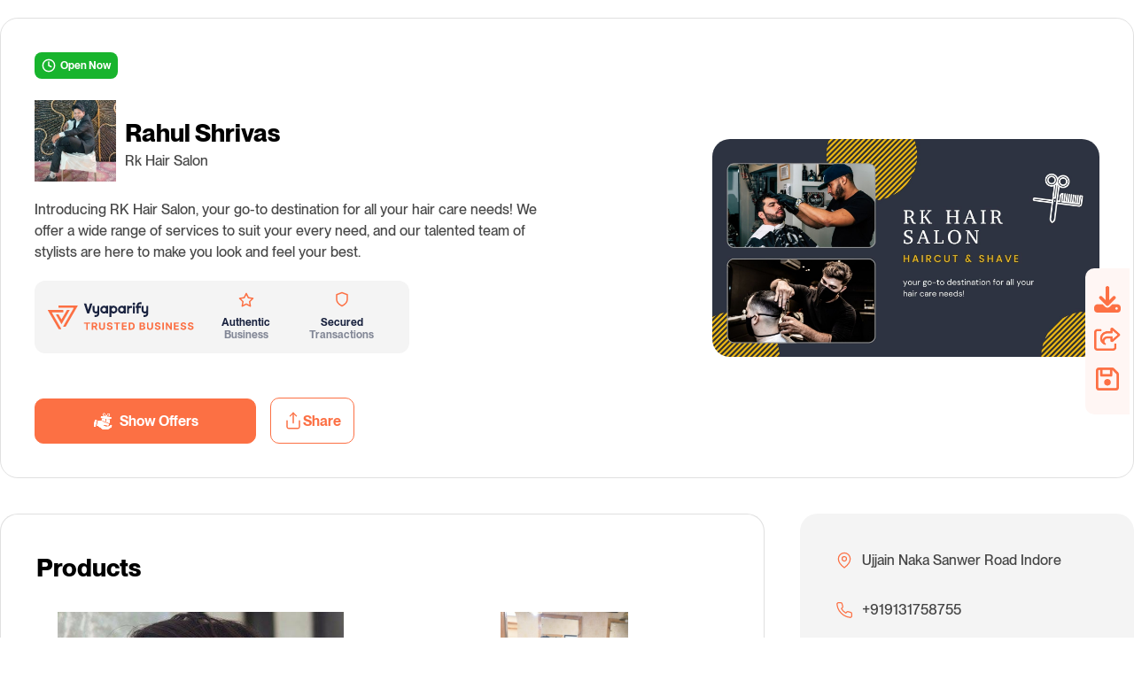

--- FILE ---
content_type: text/html; charset=UTF-8
request_url: https://id.vyaparify.com/RK_hair_salon
body_size: 16278
content:
<!DOCTYPE html>
<html lang="en">
<head>
            <meta name="description" content="Introducing RK Hair Salon, your go-to destination for all your hair care needs! We offer a wide range of services to suit your every need, and our talented team of stylists are here to make you look and feel your best.">
            <meta name="keywords" content="Haircut shop in Sanwer Road, Hairdresser near Ujjain Naka Indore">
                <title>Rahul Shrivas | Best Hair Salon in Sanwer Road Indore</title>
        <meta name="viewport" content="width=device-width, initial-scale=1.0" />
    <meta property="og:image" content="https://i-media.vyaparify.com/vcards/profiles/3140/IMG-20230628-WA0001.jpg" />
    <link rel="canonical" href="https://id.vyaparify.com/RK_hair_salon" />
    <link rel="shortcut icon" href="https://i-media.vyaparify.com/vcards/profiles/3140/IMG-20230628-WA0001.jpg">
	<link rel="icon" href="https://i-media.vyaparify.com/vcards/profiles/3140/IMG-20230628-WA0001.jpg" type="image/png">
    <link rel="manifest" href="https://id.vyaparify.com/assets/vcard25/favicons/site.webmanifest">
    <link rel="stylesheet" type="text/css" href="https://id.vyaparify.com/assets/vcard25/css/style.css" />
    <link rel="stylesheet" href="https://cdnjs.cloudflare.com/ajax/libs/Swiper/4.3.5/css/swiper.css" />
    <link rel="stylesheet" href="https://cdnjs.cloudflare.com/ajax/libs/flatpickr/4.6.13/flatpickr.min.css">
    <link rel="stylesheet" type="text/css"
        href="https://cdnjs.cloudflare.com/ajax/libs/toastr.js/latest/toastr.min.css">
    <link rel="stylesheet" href="https://cdnjs.cloudflare.com/ajax/libs/font-awesome/4.7.0/css/font-awesome.min.css">
    <script src="/assets/js/vcard11/jquery.min.js"></script>
                <style>
    .gallerynew img {
        height: 200px;
    }

    .gallerynew img {
        height: 200px;
    }

.time-slot {
    display: block;
    width: 100%;
    height: calc(1.5em + .75rem + 2px);
    padding: .375rem .75rem;
    font-size: 1rem;
    font-weight: 400;
    line-height: 1.5;
    color: #495057;
    background-color: #e9ecef;
    border: 1px solid #e9ecef;
    border-radius: .25rem;
    border: unset;
    margin-bottom: .5rem !important;
    transition: border-color .15s ease-in-out, box-shadow .15s ease-in-out;
}
.activeSlot {
    background: #fc7044;
    color: #fff;
}
.send-enquiry:disabled {
    background-color: rgba(252, 112, 68, 0.5);
    color: #fff;
    cursor: not-allowed; 
    opacity: 0.7; 
}

.floating-div {
	position: fixed;
	bottom: 35%;
	right: 5px;
	display: flex;
	flex-direction: column;
	align-items: center;
	padding: 10px;
	background-color: #fff6f4;
	border-radius: 10px 0px 0px 10px;
    z-index: 1;
}
.floating-div ul {
	list-style: none;
	padding: 0;
	margin: 0;
}
.floating-div ul li {
	margin: 10px 0;
}
.floating-div ul li img {
	cursor:pointer;
	width: 30px;
	height: 30px;
    object-fit:contain;
}
.bunow_btn_default{
    background-color: rgba(252, 112, 68, 1);
    color: #fff;
    font-size: 16px;
    font-weight: 600;
    padding: 14px;
    border-radius: 12px;
    border: none;
    width: 100px;
    display: flex;
    justify-content: center;
    gap: 8px;
    cursor: pointer;
}

.blur {
    filter: blur(5px);
}

.gallerySec {
    margin-top: 40px;
}

.gallerySwiper {
    padding: 20px 0;
}

.gallerySwiper .swiper-slide {
    display: flex;
    justify-content: center;
    align-items: center;
}

.gallery-img {
    width: 100%;
    max-width: 450px; /* larger image size */
    height: 280px;
    object-fit: cover;
    border-radius: 12px;
    box-shadow: 0 4px 12px rgba(0,0,0,0.15);
    transition: transform 0.3s ease;
}

.gallery-img:hover {
    transform: scale(1.03);
}

.footer {
  background-color: #f8fafc; /* light neutral background */
  border-top: 1px solid #e2e8f0;
  padding: 1rem 0;
  font-family: 'Inter', sans-serif;
}

.footer .footer-inner {
  display: flex;
  justify-content: space-between;
  align-items: center;
  flex-wrap: wrap; /* ensures responsiveness */
  gap: 1rem;
}

.footerCopyright {
  font-size: 0.95rem;
  color: #475569; /* slate tone */
  margin: 0;
}

.footerLinks {
  list-style: none;
  display: flex;
  gap: 2rem;
  padding: 0;
  margin: 0;
}

.footerLinks li a {
  color: #0f172a;
  text-decoration: none;
  font-size: 0.95rem;
  font-weight: 500;
  position: relative;
}

.footerLinks li a::after {
  content: "";
  position: absolute;
  left: 0;
  bottom: -3px;
  width: 0%;
  height: 2px;
  background-color: #fc7044; /* your primary color */
  transition: width 0.3s ease;
}

.footerLinks li a:hover::after {
  width: 100%;
}

.footerLinks li a:hover {
  color: #fc7044;
}

/* Mobile view */
@media (max-width: 600px) {
    .footer {
        height: 186px;
    }
  .footer .footer-inner {
    flex-direction: column;
    text-align: center;
  }

  .footerLinks {
    justify-content: center;
    gap: 1rem;
  }
}




</style>
	<!-- Meta Pixel Code -->
    <script>
    !function(f,b,e,v,n,t,s)
    {if(f.fbq)return;n=f.fbq=function(){n.callMethod?
    n.callMethod.apply(n,arguments):n.queue.push(arguments)};
    if(!f._fbq)f._fbq=n;n.push=n;n.loaded=!0;n.version='2.0';
    n.queue=[];t=b.createElement(e);t.async=!0;
    t.src=v;s=b.getElementsByTagName(e)[0];
    s.parentNode.insertBefore(t,s)}(window, document,'script',
    'https://connect.facebook.net/en_US/fbevents.js');
    fbq('init', '1368198677514482');
    fbq('track', 'PageView');
    </script>
    <noscript><img height="1" width="1" style="display:none"
    src="https://www.facebook.com/tr?id=1368198677514482&ev=PageView&noscript=1"
    /></noscript>
    <!-- End Meta Pixel Code -->
<link rel="manifest" href="https://id.vyaparify.com/RK_hair_salon/manifest.json">

<script>
    if ('serviceWorker' in navigator) {
        const swUrl = '/RK_hair_salon/sw';
        window.addEventListener('load', () => {
            navigator.serviceWorker.register(swUrl, { 
                scope: '/RK_hair_salon/' 
            }).then(registration => {
                console.log('SW registered for:', registration.scope);
            });
        });
    }
</script> 
</head>
<body>
    <section class="salonfirstsec">
        <div class="  d-none">
            <?xml version="1.0" encoding="UTF-8"?>
<svg xmlns="http://www.w3.org/2000/svg" version="1.1" width="130" height="130" viewBox="0 0 130 130"><rect x="0" y="0" width="130" height="130" fill="#ffffff"/><g transform="scale(4.483)"><g transform="translate(0,0)"><path fill-rule="evenodd" d="M9 0L9 1L8 1L8 2L9 2L9 3L8 3L8 4L10 4L10 7L11 7L11 4L12 4L12 5L13 5L13 6L12 6L12 9L17 9L17 8L20 8L20 9L21 9L21 10L15 10L15 11L16 11L16 12L15 12L15 13L16 13L16 15L15 15L15 14L14 14L14 13L12 13L12 11L13 11L13 10L11 10L11 11L10 11L10 9L11 9L11 8L6 8L6 9L7 9L7 10L6 10L6 11L5 11L5 8L0 8L0 10L1 10L1 12L2 12L2 13L3 13L3 12L2 12L2 10L1 10L1 9L4 9L4 10L3 10L3 11L5 11L5 12L4 12L4 14L5 14L5 15L3 15L3 14L2 14L2 15L1 15L1 14L0 14L0 15L1 15L1 16L0 16L0 21L1 21L1 16L2 16L2 18L3 18L3 19L2 19L2 20L4 20L4 18L3 18L3 17L4 17L4 16L5 16L5 15L7 15L7 16L6 16L6 17L5 17L5 18L6 18L6 19L7 19L7 18L6 18L6 17L7 17L7 16L8 16L8 17L9 17L9 19L10 19L10 18L11 18L11 21L12 21L12 22L13 22L13 23L12 23L12 25L13 25L13 24L14 24L14 25L15 25L15 27L14 27L14 28L15 28L15 29L16 29L16 28L18 28L18 29L19 29L19 28L20 28L20 26L21 26L21 27L22 27L22 25L23 25L23 26L25 26L25 25L29 25L29 23L27 23L27 22L28 22L28 20L29 20L29 19L27 19L27 18L25 18L25 15L27 15L27 16L29 16L29 14L28 14L28 13L27 13L27 14L26 14L26 13L25 13L25 15L24 15L24 17L23 17L23 18L25 18L25 19L22 19L22 20L21 20L21 19L20 19L20 18L19 18L19 16L20 16L20 17L22 17L22 16L23 16L23 15L19 15L19 16L17 16L17 13L18 13L18 12L21 12L21 13L19 13L19 14L21 14L21 13L23 13L23 14L24 14L24 13L23 13L23 12L26 12L26 11L27 11L27 10L28 10L28 8L27 8L27 10L26 10L26 8L25 8L25 9L24 9L24 8L23 8L23 9L22 9L22 8L20 8L20 7L21 7L21 6L20 6L20 5L21 5L21 4L19 4L19 6L18 6L18 5L17 5L17 6L16 6L16 4L18 4L18 3L21 3L21 2L18 2L18 1L17 1L17 0L15 0L15 1L11 1L11 2L10 2L10 0ZM19 0L19 1L20 1L20 0ZM15 1L15 2L14 2L14 3L16 3L16 2L17 2L17 1ZM12 2L12 4L13 4L13 5L14 5L14 4L13 4L13 2ZM10 3L10 4L11 4L11 3ZM8 5L8 7L9 7L9 5ZM13 6L13 7L14 7L14 8L16 8L16 6L15 6L15 7L14 7L14 6ZM17 6L17 7L18 7L18 6ZM19 6L19 7L20 7L20 6ZM8 9L8 11L6 11L6 12L7 12L7 13L6 13L6 14L8 14L8 15L9 15L9 14L8 14L8 11L9 11L9 9ZM21 10L21 12L22 12L22 11L23 11L23 10ZM24 10L24 11L25 11L25 10ZM28 11L28 12L29 12L29 11ZM10 12L10 13L11 13L11 14L10 14L10 15L11 15L11 16L10 16L10 17L11 17L11 18L13 18L13 19L12 19L12 21L15 21L15 20L16 20L16 19L15 19L15 18L17 18L17 19L19 19L19 18L18 18L18 17L17 17L17 16L16 16L16 17L14 17L14 16L15 16L15 15L14 15L14 16L13 16L13 17L12 17L12 15L13 15L13 14L12 14L12 13L11 13L11 12ZM2 15L2 16L3 16L3 15ZM14 19L14 20L15 20L15 19ZM25 19L25 23L26 23L26 22L27 22L27 21L26 21L26 19ZM5 20L5 21L7 21L7 20ZM8 20L8 23L9 23L9 24L8 24L8 29L9 29L9 26L10 26L10 27L11 27L11 28L10 28L10 29L12 29L12 27L13 27L13 26L11 26L11 22L9 22L9 20ZM19 20L19 21L16 21L16 22L15 22L15 23L14 23L14 24L16 24L16 23L18 23L18 25L16 25L16 27L15 27L15 28L16 28L16 27L17 27L17 26L18 26L18 27L19 27L19 25L20 25L20 23L19 23L19 22L20 22L20 20ZM21 21L21 24L24 24L24 21ZM22 22L22 23L23 23L23 22ZM9 24L9 25L10 25L10 24ZM26 26L26 27L25 27L25 28L21 28L21 29L27 29L27 27L28 27L28 28L29 28L29 27L28 27L28 26ZM0 0L0 7L7 7L7 0ZM1 1L1 6L6 6L6 1ZM2 2L2 5L5 5L5 2ZM22 0L22 7L29 7L29 0ZM23 1L23 6L28 6L28 1ZM24 2L24 5L27 5L27 2ZM0 22L0 29L7 29L7 22ZM1 23L1 28L6 28L6 23ZM2 24L2 27L5 27L5 24Z" fill="#000000"/></g></g></svg>

            <div id="passwordModal" class="modal fade" role="dialog" data-bs-backdrop="static" data-bs-keyboard="false">
    <div class="modal-dialog modal-dialog-centered">
        <div class="modal-content">
            <div class="modal-header">
                <h5 class="modal-title">Enter Password</h5>
            </div>
            <form method="POST" action="https://id.vyaparify.com/RK_hair_salon" accept-charset="UTF-8" id="passwordForm"><input name="_token" type="hidden" value="JEXgzUkCu0KRqPjVIwt7tJgCS0yErx2Uqg6FqpNr">
            <div class="modal-body">
                <div class="row">
                    <div class="col-sm-12">
                        <div class="alert alert-danger d-none" id="passwordError">
                        </div>
                        <input class="form-control input-box" required autocomplete="off" id="password" placeholder="Password" name="password" type="password" value="">
                    </div>
                </div>
                <div class="text-center">
                    <button type="submit" class="btn btn-primary submit-btn">Ok</button>
                </div>
            </div>
            </form>
        </div>
    </div>
</div>
                    </div>
        <div class="container">
            <div class="row">
                <div class="second-col col">
                    <h4 class="openNow"> 
                        <a href="javascript:;">
                            <img src="https://id.vyaparify.com/assets/vcard25/images/timer.svg" /> Open Now
                        </a>
                      </h4>
                    <ul class="nationbox d-flex">
                        <li>
                            <img src="https://i-media.vyaparify.com/vcards/profiles/3140/IMG-20230628-WA0001.jpg"
                                alt="Rk Hair Salon" />
                        </li>
                        <li>
                            <h1>Rahul Shrivas</h1>
                                                        <p>Rk Hair Salon</p>
                                                    </li>
                    </ul>
                    <p>
                        Introducing RK Hair Salon, your go-to destination for all your hair care needs! We offer a wide range of services to suit your every need, and our talented team of stylists are here to make you look and feel your best.
                    </p>

                    <div class="logoSec">
                        <img src="https://id.vyaparify.com/assets/vcard25/images/logo.svg" />
                        <ul class="iconList">
                            <li>
                                <img src="https://id.vyaparify.com/assets/vcard25/images/star.svg" />
                                <p>Authentic<span class="textGray"> Business</span></p>
                            </li>
                            <li>
                                <img src="https://id.vyaparify.com/assets/vcard25/images/transaction.svg" />
                                <p>Secured<span class="textGray"> Transactions</span></p>
                            </li>
                        </ul>
                    </div>

                    
                    <a href="https://id.vyaparify.com/RK_hair_salon/offers" class="reqstcallbtn d-none" target="_blank"><img
                            src="https://id.vyaparify.com/assets/vcard25/images/offer.png" width="20" height="21" />Show Offers</a>

                    <div class="socialIconSecDesk">
                        <a href="https://id.vyaparify.com/RK_hair_salon/offers" class="showNoBtn btnGroup textCenter" target="_blank">
                            <img src="https://id.vyaparify.com/assets/vcard25/images/offer.png" width="20" height="21"/> Show Offers
                        </a>
                                                                        <a href="javascript:void(0);" onclick="showMyShareModel()" class="btnGroup textCenter">
                            <svg xmlns="http://www.w3.org/2000/svg" width="22" height="22" viewBox="0 0 22 22"
                                fill="none">
                                <path
                                    d="M4.00098 11V18C4.00098 18.4641 4.18535 18.9092 4.51354 19.2374C4.84173 19.5656 5.28685 19.75 5.75098 19.75H16.251C16.7151 19.75 17.1602 19.5656 17.4884 19.2374C17.8166 18.9092 18.001 18.4641 18.001 18V11"
                                    stroke="#FC7044" stroke-width="1.3125" stroke-linecap="round"
                                    stroke-linejoin="round" />
                                <path d="M14.499 5.74988L10.999 2.24988L7.49902 5.74988" stroke="#FC7044"
                                    stroke-width="1.3125" stroke-linecap="round" stroke-linejoin="round" />
                                <path d="M11 2.24988V13.6249" stroke="#FC7044" stroke-width="1.3125"
                                    stroke-linecap="round" stroke-linejoin="round" />
                            </svg> Share
                        </a>
                    </div>
                </div>

                <div class="first-col col">
                    <div class="swiper-container">
                        <div class="swiper-wrapper">
                            <div class="swiper-slide">
							<img src="https://i-media.vyaparify.com/vcards/covers/4552/your-go-to-destination-for-all-your-hair-care-needs!.jpg" alt="Banner Rahul Shrivas" style="position:relative" />
								
							</div>
                        </div>

                        <div class="swiper-button-prev"></div>
                        <div class="swiper-button-next"></div>
                    </div>
                </div>
            </div>
        </div>
    </section>
    <section class="salonSecsec tabOuter">
        <div class="container row">
            <div class="tab">
                <a href="#Overview" class="tablinks menu-item">Overview</a>
                <a href="#Services" class="tablinks menu-item">Services</a>
                <a href="#Gallery" class="tablinks menu-item">Gallery</a>
                <a href="#Contact" class="tablinks menu-item">Contact</a>
                <a href="#VisitStore" class="tablinks menu-item">Visit Store</a>
            </div>
        </div>
        </div>
        <div class="rightColContent">
            <div class="rightColContent-inner">
                <div class="overviewSec scrollspy " id="Overview">
                    <div class="container row">
                        <div class="tabcontent">
                            <ul>
                                                                <li class="tabcontentInner">
                                    <img src="https://id.vyaparify.com/assets/vcard25/images/locIcon.svg" />
                                    <p>
                                        Ujjain Naka Sanwer Road Indore
                                    </p>
                                </li>
                                                                                                <li class="tabcontentInner">
                                    <a href="tel: +919131758755"
                                        onclick="userTracker('phone-number', 'social-phone');">
                                        <img src="https://id.vyaparify.com/assets/vcard25/images/phoneIcon.svg" />
                                        <p>+919131758755 </p>
                                    </a>
                                </li>
                                                                <li class="tabcontentInner">
                                    <a href="javascript:void(0)" id="myAppointment">
                                        <img src="https://id.vyaparify.com/assets/vcard25/images/bookAppointment.svg" />
                                        <p>Book an Appointment</p>
                                     </a>

                                </li>

                                                                <li class="tabcontentInner">
                                    <a href="mailto:rahulshrivas11000@gmail.com">
                                        <img src="https://id.vyaparify.com/assets/vcard25/images/enquir.svg" />
                                        <p>rahulshrivas11000@gmail.com</p>
                                    </a>
                                </li>
                                
                                                                <li class="tabcontentInner">
                                    <a href="https://wa.me/919131758755?text=hello!%20 I%20am%20at%20your%20Vyaparify%20store%20and%20need%20some help.%0A%0Ahttps://id.vyaparify.com/RK_hair_salon"
                                        target="_blank" onclick="userTracker('whatsapp', 'social');" target="_blank">
                                        <img src="https://id.vyaparify.com/assets/vcard25/images/whatsIcon.svg" />
                                        <p>Message on<span class="fw-600"> Whatsapp</span></p>
                                    </a>
                                </li>
                                                                <li class="tabcontentInner enquireNow">
                                    <a href="#enquiryForm" id="mycontact">
                                        <img src="https://id.vyaparify.com/assets/vcard25/images/enquir.svg" />
                                        <p>Enquire Now/Get Quote</p>
                                    </a>
                                </li>
                            </ul>
                                                        <div class="socialMediaSec ">
                                <h3 class="textUpper fs-16 fw-600 socialmediatext"> Social Media Links </h3>
                                <div class="socialIconGride">
                                                                        <div class="socialIconList">
                                        <a href="https://instagram.com/rahul.shrivas.125?igshid=MzRlODBiNWFlZA==" target="_blank"> <img
                                                src="https://id.vyaparify.com/assets/vcard25/images/instaIcon.svg" />
                                            <p>Instagram</p>
                                        </a>
                                    </div>
                                                                                                                                                                                                                        <div class="socialIconList">
                                        <a href="https://id.vyaparify.com/RK_hair_salon/social-links" target="_blank"
                                            class="img_icon_font" style="color: #3863c7;"><i
                                                class="fa fa-arrow-right icon fa-lg sociallink_arrowicon"
                                                title="See More"></i>
                                            <p>See More</p>
                                        </a>
                                    </div>
                                                                    </div>
                            </div>
                                                        <div class="socialMediaSec ">
                                <h3 class="textUpper fs-16 fw-600 socialmediatext"> Downloads </h3>
                                <div class="socialIconGride">
                                    <div class="socialIconList">
                                        <a href="javascript:void(0)" id="qr-code-btn" onclick="userTracker('qr_download', 'download', 275);"> <img
                                                src="https://id.vyaparify.com/assets/vcard25/images/profile-QR.svg" />
                                            <p>Profile QR</p>
                                        </a>
                                    </div>
                                    <div class="socialIconList">
                                        <a href="javascript:;" onclick="downloadMyVcard(&#39;RK hair salon.vcf&#39;,275)">
                                            <img src="https://id.vyaparify.com/assets/vcard25/images/Visiting Card.svg" />
                                            <p>Visiting Card</p>
                                        </a>
                                    </div>
                                </div>

                            </div>
                        </div>
                    </div>
                </div>

            </div>
        </div>
        <div class="leftColContent">
            <!--- Products -->
                        <div class="serviceSec scrollspy" id="Products">
                <div class="container">
                    <div class="row salonThirdsec">
                        <h2 class="secHeading">Products</h2>
                        <div class="servicesGride">
                                                        <div class="servicesList">
                                <div class="imgHoverOuter">
                                    <div class="imgHover">
                                        <img src="https://i-media.vyaparify.com/vcards/products/3823/images-(15).jpeg"
                                            alt="Long hair Rahul Shrivas Ujjain Naka Sanwer Road Indore" />
                                    </div>
                                    <a  href="https://id.vyaparify.com/RK_hair_salon/product/long-hair-1" target="_blank"
                                         class="enquireBtn">Know More <img
                                            src="https://id.vyaparify.com/assets/vcard25/images/right_arrow.svg" /></a>
                                </div>
                                <div class="service-inner">
                                    <p>
                                        Long Hair
                                                                            </p>
									                                                                        <a href="https://wa.me/919131758755?text=Hi%2C+I+am+at+your+Vyaparify+store.+I+want+to+enquire+about+your+product+%2ALong+hair%2A%0A++++++++++++++++++++++++++++++++++++.&type=phone_number&app_absent=0"
                                        target="_blank" class="whatsappBtn fs-14 fw-600"
                                        onclick="userTracker('whatsapp', 'product', '1234');">Enquire on
                                        WhatsApp<img src="https://id.vyaparify.com/assets/vcard25/images/whatsIcon.svg" /></a>
										
                                </div>
                            </div>
                                                        <div class="servicesList">
                                <div class="imgHoverOuter">
                                    <div class="imgHover">
                                        <img src="https://i-media.vyaparify.com/vcards/products/3821/IMG-20230628-WA0036.jpg"
                                            alt="Long hair Rahul Shrivas Ujjain Naka Sanwer Road Indore" />
                                    </div>
                                    <a  href="https://id.vyaparify.com/RK_hair_salon/product/long-hair" target="_blank"
                                         class="enquireBtn">Know More <img
                                            src="https://id.vyaparify.com/assets/vcard25/images/right_arrow.svg" /></a>
                                </div>
                                <div class="service-inner">
                                    <p>
                                        Long Hair
                                                                            </p>
									                                                                        <a href="https://wa.me/919131758755?text=Hi%2C+I+am+at+your+Vyaparify+store.+I+want+to+enquire+about+your+product+%2ALong+hair%2A%0A++++++++++++++++++++++++++++++++++++.&type=phone_number&app_absent=0"
                                        target="_blank" class="whatsappBtn fs-14 fw-600"
                                        onclick="userTracker('whatsapp', 'product', '1232');">Enquire on
                                        WhatsApp<img src="https://id.vyaparify.com/assets/vcard25/images/whatsIcon.svg" /></a>
										
                                </div>
                            </div>
                                                        <div class="servicesList">
                                <div class="imgHoverOuter">
                                    <div class="imgHover">
                                        <img src="https://i-media.vyaparify.com/vcards/products/3820/images-(14).jpeg"
                                            alt="Short  hair Rahul Shrivas Ujjain Naka Sanwer Road Indore" />
                                    </div>
                                    <a  href="https://id.vyaparify.com/RK_hair_salon/product/short-hair" target="_blank"
                                         class="enquireBtn">Know More <img
                                            src="https://id.vyaparify.com/assets/vcard25/images/right_arrow.svg" /></a>
                                </div>
                                <div class="service-inner">
                                    <p>
                                        Short  Hair
                                                                            </p>
									                                                                        <a href="https://wa.me/919131758755?text=Hi%2C+I+am+at+your+Vyaparify+store.+I+want+to+enquire+about+your+product+%2AShort++hair%2A%0A++++++++++++++++++++++++++++++++++++.&type=phone_number&app_absent=0"
                                        target="_blank" class="whatsappBtn fs-14 fw-600"
                                        onclick="userTracker('whatsapp', 'product', '1231');">Enquire on
                                        WhatsApp<img src="https://id.vyaparify.com/assets/vcard25/images/whatsIcon.svg" /></a>
										
                                </div>
                            </div>
                                                        <div class="servicesList">
                                <div class="imgHoverOuter">
                                    <div class="imgHover">
                                        <img src="https://i-media.vyaparify.com/vcards/products/3819/images-(13).jpeg"
                                            alt="Striking Rahul Shrivas Ujjain Naka Sanwer Road Indore" />
                                    </div>
                                    <a  href="https://id.vyaparify.com/RK_hair_salon/product/striking" target="_blank"
                                         class="enquireBtn">Know More <img
                                            src="https://id.vyaparify.com/assets/vcard25/images/right_arrow.svg" /></a>
                                </div>
                                <div class="service-inner">
                                    <p>
                                        Striking
                                                                            </p>
									                                                                        <a href="https://wa.me/919131758755?text=Hi%2C+I+am+at+your+Vyaparify+store.+I+want+to+enquire+about+your+product+%2AStriking%2A%0A++++++++++++++++++++++++++++++++++++.&type=phone_number&app_absent=0"
                                        target="_blank" class="whatsappBtn fs-14 fw-600"
                                        onclick="userTracker('whatsapp', 'product', '1230');">Enquire on
                                        WhatsApp<img src="https://id.vyaparify.com/assets/vcard25/images/whatsIcon.svg" /></a>
										
                                </div>
                            </div>
                                                        <div class="servicesList">
                                <div class="imgHoverOuter">
                                    <div class="imgHover">
                                        <img src="https://i-media.vyaparify.com/vcards/products/3818/images-(12).jpeg"
                                            alt="Hair cut Rahul Shrivas Ujjain Naka Sanwer Road Indore" />
                                    </div>
                                    <a  href="https://id.vyaparify.com/RK_hair_salon/product/hair-cut" target="_blank"
                                         class="enquireBtn">Know More <img
                                            src="https://id.vyaparify.com/assets/vcard25/images/right_arrow.svg" /></a>
                                </div>
                                <div class="service-inner">
                                    <p>
                                        Hair Cut
                                                                            </p>
									                                                                        <a href="https://wa.me/919131758755?text=Hi%2C+I+am+at+your+Vyaparify+store.+I+want+to+enquire+about+your+product+%2AHair+cut%2A%0A++++++++++++++++++++++++++++++++++++.&type=phone_number&app_absent=0"
                                        target="_blank" class="whatsappBtn fs-14 fw-600"
                                        onclick="userTracker('whatsapp', 'product', '1229');">Enquire on
                                        WhatsApp<img src="https://id.vyaparify.com/assets/vcard25/images/whatsIcon.svg" /></a>
										
                                </div>
                            </div>
                                                    </div>
                        <a href="https://id.vyaparify.com/RK_hair_salon/products" class="seeAllBtn textCenter">See All <img
                                src="https://id.vyaparify.com/assets/vcard25/images/dropDown.svg" /></a>
                    </div>
                </div>
            </div>
                                    <div class="serviceSec scrollspy" id="Services">
                <div class="container">
                    <div class="row salonThirdsec">
                        <h2 class="secHeading">A Full Service Experience</h2>
                        <div class="servicesGride">
                                                        <div class="servicesList">
                                <div class="imgHoverOuter">
                                    <div class="imgHover">
                                        <img src="https://i-media.vyaparify.com/vcards/services/3824/download-(10).jpeg"
                                            alt="Groom makeup Rahul Shrivas Ujjain Naka Sanwer Road Indore" />
                                    </div>
                                    <a href="https://id.vyaparify.com/RK_hair_salon/service/groom-makeup"
                                        class="enquireBtn pe-auto">Know More
                                        <img src="https://id.vyaparify.com/assets/vcard25/images/right_arrow.svg" /></a>
                                </div>
                                <div class="service-inner">
                                    <p>
                                        Groom Makeup
                                                                            </p>
                                                                        <a href="https://wa.me/919131758755?text=Hi%2C+I+want+to+enquire+about+your+service+%2AGroom+makeup%2A%0A++++++++++++++++++++++++++++++++++++.https%3A%2F%2Fid.vyaparify.com%2FRK_hair_salon%2Fservice%2Fgroom-makeup&type=phone_number&app_absent=0"
                                        class="whatsappBtn fs-14 fw-600" target="_blank">Enquire on WhatsApp<img
                                            src="https://id.vyaparify.com/assets/vcard25/images/whatsIcon.svg" /></a>
                                </div>
                            </div>
                                                        <div class="servicesList">
                                <div class="imgHoverOuter">
                                    <div class="imgHover">
                                        <img src="https://i-media.vyaparify.com/vcards/services/3808/images-(9).jpeg"
                                            alt="Mens Rahul Shrivas Ujjain Naka Sanwer Road Indore" />
                                    </div>
                                    <a href="https://id.vyaparify.com/RK_hair_salon/service/mens-1"
                                        class="enquireBtn pe-auto">Know More
                                        <img src="https://id.vyaparify.com/assets/vcard25/images/right_arrow.svg" /></a>
                                </div>
                                <div class="service-inner">
                                    <p>
                                        Mens
                                                                            </p>
                                                                        <a href="https://wa.me/919131758755?text=Hi%2C+I+want+to+enquire+about+your+service+%2AMens%2A%0A++++++++++++++++++++++++++++++++++++.https%3A%2F%2Fid.vyaparify.com%2FRK_hair_salon%2Fservice%2Fmens-1&type=phone_number&app_absent=0"
                                        class="whatsappBtn fs-14 fw-600" target="_blank">Enquire on WhatsApp<img
                                            src="https://id.vyaparify.com/assets/vcard25/images/whatsIcon.svg" /></a>
                                </div>
                            </div>
                                                        <div class="servicesList">
                                <div class="imgHoverOuter">
                                    <div class="imgHover">
                                        <img src="https://i-media.vyaparify.com/vcards/services/3807/images-(8).jpeg"
                                            alt="Men&#039;s Rahul Shrivas Ujjain Naka Sanwer Road Indore" />
                                    </div>
                                    <a href="https://id.vyaparify.com/RK_hair_salon/service/mens"
                                        class="enquireBtn pe-auto">Know More
                                        <img src="https://id.vyaparify.com/assets/vcard25/images/right_arrow.svg" /></a>
                                </div>
                                <div class="service-inner">
                                    <p>
                                        Men&#039;s
                                                                            </p>
                                                                        <a href="https://wa.me/919131758755?text=Hi%2C+I+want+to+enquire+about+your+service+%2AMen%27s%2A%0A++++++++++++++++++++++++++++++++++++.https%3A%2F%2Fid.vyaparify.com%2FRK_hair_salon%2Fservice%2Fmens&type=phone_number&app_absent=0"
                                        class="whatsappBtn fs-14 fw-600" target="_blank">Enquire on WhatsApp<img
                                            src="https://id.vyaparify.com/assets/vcard25/images/whatsIcon.svg" /></a>
                                </div>
                            </div>
                            
                        </div>
                        <a href="https://id.vyaparify.com/RK_hair_salon/services" class="seeAllBtn textCenter">See All <img
                                src="https://id.vyaparify.com/assets/vcard25/images/dropDown.svg" /></a>
                    </div>
                </div>
            </div>
                                       <div class="gallerySec scrollspy" id="Gallery">
                    <div class="container">
                        <div class="row salonFourthsec">
                            <h2 class="secHeading">Gallery</h2>

                            <div class="swiper-container gallerySwiper">
                                <div class="swiper-wrapper gallerynew">
                                                                            
                                        <div class="swiper-slide">
                                            <div class="slide-content">
                                                                                                    <img src="https://i-media.vyaparify.com/vcards/gallery/3817/IMG-20230628-WA0030.jpg" alt="Gallery" class="gallery-img" />
                                                                                            </div>
                                        </div>
                                                                            
                                        <div class="swiper-slide">
                                            <div class="slide-content">
                                                                                                    <img src="https://i-media.vyaparify.com/vcards/gallery/3816/download-(4).jpeg" alt="Gallery" class="gallery-img" />
                                                                                            </div>
                                        </div>
                                                                            
                                        <div class="swiper-slide">
                                            <div class="slide-content">
                                                                                                    <img src="https://i-media.vyaparify.com/vcards/gallery/3815/download-(5).jpeg" alt="Gallery" class="gallery-img" />
                                                                                            </div>
                                        </div>
                                                                            
                                        <div class="swiper-slide">
                                            <div class="slide-content">
                                                                                                    <img src="https://i-media.vyaparify.com/vcards/gallery/3814/download-(6).jpeg" alt="Gallery" class="gallery-img" />
                                                                                            </div>
                                        </div>
                                                                            
                                        <div class="swiper-slide">
                                            <div class="slide-content">
                                                                                                    <img src="https://i-media.vyaparify.com/vcards/gallery/3813/download-(7).jpeg" alt="Gallery" class="gallery-img" />
                                                                                            </div>
                                        </div>
                                                                            
                                        <div class="swiper-slide">
                                            <div class="slide-content">
                                                                                                    <img src="https://i-media.vyaparify.com/vcards/gallery/3812/download-(8).jpeg" alt="Gallery" class="gallery-img" />
                                                                                            </div>
                                        </div>
                                                                            
                                        <div class="swiper-slide">
                                            <div class="slide-content">
                                                                                                    <img src="https://i-media.vyaparify.com/vcards/gallery/3811/download-(9).jpeg" alt="Gallery" class="gallery-img" />
                                                                                            </div>
                                        </div>
                                                                            
                                        <div class="swiper-slide">
                                            <div class="slide-content">
                                                                                                    <img src="https://i-media.vyaparify.com/vcards/gallery/3810/images-(10).jpeg" alt="Gallery" class="gallery-img" />
                                                                                            </div>
                                        </div>
                                                                            
                                        <div class="swiper-slide">
                                            <div class="slide-content">
                                                                                                    <img src="https://i-media.vyaparify.com/vcards/gallery/3809/images-(11).jpeg" alt="Gallery" class="gallery-img" />
                                                                                            </div>
                                        </div>
                                                                    </div>

                                <!-- Swiper navigation -->
                                <div class="swiper-button-prev"></div>
                                <div class="swiper-button-next"></div>
                                
                                <!-- Add pagination for mobile -->
                                <div class="swiper-pagination"></div>
                            </div>
                            
                            <div class="lightbox">
                                <div class="title"></div>
                                <div class="filter"></div>
                                <div class="close"></div>
                            </div>
                        </div>
                    </div>
                </div>
            <div class="modal fade" id="exampleModal" tabindex="-1" aria-labelledby="exampleModalLabel"
                aria-hidden="true">
                <div class="modal-dialog modal-dialog-centered">
                    <div class="modal-content">
                        <div class="modal-body">
                            <iframe id="video" src="" class="w-100" height="315"></iframe>
                        </div>
                    </div>
                </div>
            </div>
                    <!------ Offers Start----->
                <!---- Offers End ---->

            <!------------ certificateSec --------------------->
                        <!------------- Blog --------------------->
                                                <!-------------- Contact Store -------------->
            <div class="contactstore-form" id="Contact">
                <div class="tabcontent contactstore">
                    <div class="container">
                        <h2 class="secHeading">Contact</h2>
                        <div id="enquiryError" class="alert alert-danger"></div>
                        <form id="enquiryForm" class="contactform">
                            <input type="hidden" name="_token" value="JEXgzUkCu0KRqPjVIwt7tJgCS0yErx2Uqg6FqpNr">                            <div class="groupinput">
                                <div class="formgroup">
                                    <label for="name">Name*</label>
                                    <input type="text" id="name" name="name" placeholder="Your full name">
                                </div>
                                <div class="input-group">
                                    <label for="phone">Phone number*</label>
                                    <span class="input-group-addon"><img
                                            src="https://id.vyaparify.com/assets/vcard25/images/flag.png">+91</span>
                                    <input type="text" id="phone" name="phone" placeholder="Your phone number">
                                </div>
                            </div>
                            <div class="groupinput">
                                <div class="formgroup">
                                    <label for="email">Email*</label>
                                    <input type="email" id="email" name="email" placeholder="Your email">
                                </div>
                                <div class="formgroup">
                                    <label for="message">Your Message*</label>
                                    <input type="text" id="message" name="message"
                                        placeholder="Type your message here..."></textarea>
                                </div>
                            </div>
                            <button type="submit" value="Send Enquiry"
                                class="send-enquiry contact-btn">Send Message
                                <img src="https://id.vyaparify.com/assets/vcard25/images/sendenquiry.svg">
                            </button>
                        </form>
                    </div>
                </div>
            </div>
                        <!----------- Visit Store   ------------->
            <div class="visitStore scrollspy" id="VisitStore">
                <div class="container row">
                    <div class="salonFivesec">
                        <div class="textContent">
                            <h2 class="secHeading">Visit</h2>
                                                            <table class="table" width="100%">
                                                                                                                    
                                                                                        <tr>
                                                <td><strong>Monday</strong></td> 
                                                <td>10:00 AM - 09:00 PM</td>
                                            </tr>
                                                                                    
                                                                                                                    
                                                                                        <tr>
                                                <td><strong>Tuesday</strong></td> 
                                                <td>10:00 AM - 09:00 PM</td>
                                            </tr>
                                                                                    
                                                                                                                    
                                                                                        <tr>
                                                <td><strong>Wednesday</strong></td> 
                                                <td>10:00 AM - 09:00 PM</td>
                                            </tr>
                                                                                    
                                                                                                                    
                                                                                        <tr>
                                                <td><strong>Thursday</strong></td> 
                                                <td>10:00 AM - 09:00 PM</td>
                                            </tr>
                                                                                    
                                                                                                                    
                                                                                        <tr>
                                                <td><strong>Friday</strong></td> 
                                                <td>10:00 AM - 09:00 PM</td>
                                            </tr>
                                                                                    
                                                                                                                    
                                                                                        <tr>
                                                <td><strong>Saturday</strong></td> 
                                                <td>10:00 AM - 09:00 PM</td>
                                            </tr>
                                                                                    
                                                                                                                    
                                                                                        <tr>
                                                <td><strong>Sunday</strong></td> 
                                                <td>10:00 AM - 09:00 PM</td>
                                            </tr>
                                                                                    
                                                                    </table>
                            
                                                    </div>
                                                <div class="mapBlock">
                            <div style="width: 100%">
                                                            </div>
                        </div>
                        
                    </div>
                </div>
                <footer class="footer">
                    <div class="container">
                        <div class="footer-inner">
                        <p class="footerCopyright">Copyright © 2026. All Rights Reserved.</p>
                        <ul class="footerLinks">
                            <li><a href="https://id.vyaparify.com/RK_hair_salon/privacy-policy">Privacy Policy</a></li>
                            <li><a href="https://id.vyaparify.com/RK_hair_salon/term-and-condition">Terms & Conditions</a></li>
                            <li><a href="https://id.vyaparify.com/RK_hair_salon/return-and-shipping">Return & Shipping Policy</a></li>
                        </ul>
                        </div>
                    </div>
                </footer>

            </div>
            
            <div class="backTop">
                <img src="https://id.vyaparify.com/assets/vcard25/images/backTop.svg" />
            </div>
			
        </div>
    </section>

    <section class="floatingSec">
	    <div class="floating-div">
		<ul>
			<li><img src="https://id.vyaparify.com/assets/vcard25/images/save-30.webp" onclick="downloadMyVcard(&#39;RK hair salon.vcf&#39;,275)" title="Save" alt="Save VCF" /></li>
			<li><img src="https://id.vyaparify.com/assets/vcard25/images/share-30.webp" onclick="showMyShareModel()" title="Share" alt="SHARE PROFILE" /></li>
			<li><img src="https://id.vyaparify.com/assets/vcard25/images/download-100.webp" id="qr-code-btn2" onclick="userTracker('qr_download', 'download', 275);" title="Download QR" alt="DOWNLOAD QR" /></li>
		</ul>
    </div>
	</section>
    <section class="socialIconSec">
        <div class="socialIconGride">
            <div class="socialIconList textCenter">
                <a href="javascript:void(0)" onclick="showMobileModel();"><span class="socialIcon"><img
                            src="https://id.vyaparify.com/assets/vcard25/images/callBottm.svg" /></span>
                    <p class="iconText textCenter">Call</p>
                </a>
            </div>
                        <div class="socialIconList textCenter">
                <a onclick="showMyShareModel()"> <span class="socialIcon"> <img
                            src="https://id.vyaparify.com/assets/vcard25/images/share.svg" /></span>
                    <p class="iconText textCenter">Share</p>
                </a>
            </div>
                    </div>
		
		
    </section>

    <script src="https://cdnjs.cloudflare.com/ajax/libs/js-cookie/3.0.1/js.cookie.min.js"></script>
    <div class="modal fade" id="videoPopupModal" tabindex="-1" aria-labelledby="exampleModalLabel" aria-hidden="true">
    <div class="modal-dialog modal-dialog-centered">
        <div class="modal-content">
            <div class="modal-body">
                <iframe id="video_iframe" src="" class="w-100" height="315"></iframe>
            </div>
        </div>
    </div>
</div>

<script id="appoitmentTemplate" type="text/x-jsrender">
<div class="col-md-4 mb-3 timePick">
    <div class="card  appoint-input time-slot" data-id="{{:value}}" id="time-slot">
        {{:value}}
    </div>
</div>
</script>

<script id="appoitmentTemplateV11" type="text/x-jsrender">
    <div class="col-6 mb-4 timePick">
        <div type="time" data-id="{{:value}}"  class="form-control appoint-input time-slot w-100 text-white fs-14" style="text-align: center;border-radius: 12px;margin-top:-3px;" id="time-slot">
            {{:value}}
        </div>
    </div>
</script>
<script>
function copyGivenText(copyText) {
    const tempInput = document.createElement('input');
    tempInput.value = copyText;
    document.body.appendChild(tempInput);
    tempInput.select();
    tempInput.setSelectionRange(0, 99999);
    document.execCommand('copy');
    document.body.removeChild(tempInput);
	if (typeof messageFire === 'function') {
		messageFire('success', 'Copied to clipboard');
	} else {
		alert('Copied to clipboard');
	}
}
</script>    <script>
    let isEdit = false;
    let password = "";
    let passwordUrl = "https://id.vyaparify.com/vcard/275/check-password";
    let enquiryUrl = "https://id.vyaparify.com/vcard/275/enquiry/store?alias=RK_hair_salon";
	let viewerUrl = "https://id.vyaparify.com/vcard/275/viewer/store?alias=RK_hair_salon";
    let appointmentUrl = "https://id.vyaparify.com/vcard/275/appointment/store?alias=RK_hair_salon";
    let slotUrl = "https://id.vyaparify.com/session-time/RK_hair_salon";
    let appUrl = "https://id.vyaparify.com";
    let paypalUrl = "https://id.vyaparify.com/admin/paypal-onboard";
    let vcardId = "275";
    let vcardAlias = "RK_hair_salon";
    let languageChange = "https://id.vyaparify.com/language";
    let lang = "en";
	let userDateFormate = 1;
    /****qr-code***/
    const svg = document.getElementsByTagName('svg')[0];
    const blob = new Blob([svg.outerHTML], { type: 'image/svg+xml' });
    const url = URL.createObjectURL(blob);
    const image = document.createElement('img');
    image.src = url;
    image.addEventListener('load', () => {
        const canvas = document.createElement('canvas');
        canvas.width = canvas.height = 500;
        const context = canvas.getContext('2d');
        context.drawImage(image, 0, 0, canvas.width, canvas.height);
        const link = document.getElementById('qr-code-btn');
        link.href = canvas.toDataURL();
        URL.revokeObjectURL(url);
    });

    function userTracker(visited_type, sub_type, primary_id)
    {
        if (visited_type !== '' && vcardId > 0) {
            var _token = 'JEXgzUkCu0KRqPjVIwt7tJgCS0yErx2Uqg6FqpNr';
            $.ajax({
                url: "https://id.vyaparify.com/user-tracker",
                type: "POST",
                data: {
                    'vcard_id': vcardId,
                    'visited_type': visited_type,
                    'sub_type': sub_type,
                    'primary_id': primary_id,
                    '_token': _token
                },
                success: function(response) {
                    console.log(response);
                },
                error: function(xhr, status, error) {
                    console.log('error');
                    console.log(xhr.responseText);
                }
            });
        }
    }
</script>
    <!-- Modal content -->

<!-- Modal contact form -->
<div id="myModal-contact" class="modal-contact">
    <div class="modal-contact-content">
        <span class="closepop-contact">&times;</span>
        <h4 class="textAccept">Enquiries / Get Quote</h4>
        <div class="alert alert-danger enquiryError"></div>
        <form class="contactform" id="EnquiriesForm">
            <input type="hidden" name="_token" value="JEXgzUkCu0KRqPjVIwt7tJgCS0yErx2Uqg6FqpNr">            <label for="fname">Name*</label>
            <input type="text" id="fname" name="name" placeholder="Your full name">
            <div class="input-group">
                <label for="phone1">Phone number*</label>
                <span class="input-group-addon"><img src="https://id.vyaparify.com/assets/vcard25/images/flag.png">+91</span>
                <input type="text" id="phone1" name="phone" placeholder="Your phone number">
            </div>

            <label for="email1">Email (Optional)</label>
            <input type="email" id="email1" name="email" placeholder="Your email (Optional)">

            <label for="message1">Your Message (Optional)</label>
            <textarea id="message1" name="message" placeholder="Type your message here..."
                style="height:101px"></textarea>

            <button type="submit" value="Send Enquiry" class="send-enquiry contact-btn">Send Enquiry
                <img src="https://id.vyaparify.com/assets/vcard25/images/sendenquiry.svg">
            </button>
        </form>
    </div>

</div>

<!--Show No popup Modal content -->
<div id="showNoPop" class="modal showNo-Popup">
    <div class="modal-content">
        <span class="closepopnew">&times;</span>
        <h4 class=" ">Contact Information</h4>
        <a href="tel:+919131758755"
            onclick="userTracker('phone-number', 'social-phone');"><svg xmlns="http://www.w3.org/2000/svg"
                width="21" height="20" viewBox="0 0 21 20" fill="none">
                <g clip-path="url(#clip0_168_439)">
                    <path
                        d="M13.0417 4.16671C13.8556 4.32551 14.6036 4.72359 15.19 5.30999C15.7764 5.89639 16.1745 6.64443 16.3333 7.45837M13.0417 0.833374C14.7327 1.02124 16.3096 1.77852 17.5135 2.98088C18.7174 4.18324 19.4767 5.75922 19.6667 7.45004M18.8333 14.1V16.6C18.8343 16.8321 18.7867 17.0618 18.6937 17.2745C18.6008 17.4871 18.4644 17.678 18.2934 17.8349C18.1224 17.9918 17.9205 18.1113 17.7006 18.1856C17.4808 18.26 17.2478 18.2876 17.0167 18.2667C14.4523 17.9881 11.9892 17.1118 9.82499 15.7084C7.81151 14.4289 6.10443 12.7219 4.82499 10.7084C3.41663 8.53438 2.54019 6.0592 2.26665 3.48337C2.24583 3.25293 2.27321 3.02067 2.34707 2.80139C2.42092 2.58211 2.53963 2.38061 2.69562 2.20972C2.85162 2.03883 3.04149 1.9023 3.25314 1.80881C3.4648 1.71532 3.6936 1.66693 3.92499 1.66671H6.42499C6.82941 1.66273 7.22148 1.80594 7.52812 2.06965C7.83476 2.33336 8.03505 2.69958 8.09165 3.10004C8.19717 3.9001 8.39286 4.68565 8.67499 5.44171C8.7871 5.73998 8.81137 6.06414 8.74491 6.37577C8.67844 6.68741 8.52404 6.97347 8.29999 7.20004L7.24165 8.25837C8.42795 10.3447 10.1554 12.0721 12.2417 13.2584L13.3 12.2C13.5266 11.976 13.8126 11.8216 14.1243 11.7551C14.4359 11.6887 14.76 11.7129 15.0583 11.825C15.8144 12.1072 16.5999 12.3029 17.4 12.4084C17.8048 12.4655 18.1745 12.6694 18.4388 12.9813C18.703 13.2932 18.8435 13.6914 18.8333 14.1Z"
                        stroke="white" stroke-width="1.25" stroke-linecap="round" stroke-linejoin="round" />
                </g>
                <defs>
                    <clipPath id="clip0_168_439">
                        <rect width="20" height="20" fill="white" transform="translate(0.5)" />
                    </clipPath>
                </defs>
            </svg> +919131758755</a>
    </div>
</div>

<div id="vcard1-shareModel" class="modal">
    <div class="modal-content" style="width:33%;">
        <span class="closepop" id="shareModelclose">&times;</span>
        <h5 class="modal-title">Share My Vyaparify ID</h5>
                <div class="modal-body">
            <div class="row">
                <div class="col-sm-12 justify-content-between social-link-modal">
                    <a href="http://www.facebook.com/sharer.php?u=https://id.vyaparify.com/RK_hair_salon" target="_blank" class="mx-2 share"
                        title="Facebook">
                        <i class="fa  fa-brands fa-facebook fa-2x" style="color: #1B95E0"></i>
                    </a>
                    <a href="http://twitter.com/share?url=https://id.vyaparify.com/RK_hair_salon&text=RK hair salon&hashtags=sharebuttons"
                        target="_blank" class="mx-2 share" title="Twitter">
                        <i class="fa fa-brands fa-twitter fa-2x" style="color: #1DA1F3"></i>
                    </a>
                    <a href="http://www.linkedin.com/shareArticle?mini=true&url=https://id.vyaparify.com/RK_hair_salon" target="_blank"
                        class="mx-2 share" title="Linkedin">
                        <i class="fa fa-brands fa-linkedin fa-2x" style="color: #1B95E0"></i>
                    </a>
                    <a href="mailto:?Subject=&Body=https://id.vyaparify.com/RK_hair_salon" target="_blank" class="mx-2 share" title="Email">
                        <i class="fas fa fa-envelope fa-2x" style="color: #191a19  "></i>
                    </a>
                    <a href="http://pinterest.com/pin/create/link/?url=https://id.vyaparify.com/RK_hair_salon" target="_blank"
                        class="mx-2 share" title="Pinterest">
                        <i class="fa  fa-brands fa-pinterest fa-2x" style="color: #bd081c"></i>
                    </a>
                    <a href="http://reddit.com/submit?url=https://id.vyaparify.com/RK_hair_salon&title=RK hair salon" target="_blank"
                        class="mx-2 share" title="Reddit">
                        <i class="fa fa-brands fa-reddit fa-2x" style="color: #ff4500"></i>
                    </a>
                    <a href="https://wa.me/?text=Hi%21%0AHere%27s%20my%20official%20business%20link%3A%0Ahttps%3A%2F%2Fid.vyaparify.com%2FRK_hair_salon%0A%E2%80%A2%20Save%20it%20to%20your%20contacts%20to%20place%20future%20orders%0A%E2%80%A2%20Get%20latest%20product%20updates%20%26%20offers%0A%E2%80%A2%20Reach%20me%20anytime%2C%20easily%0A%E2%80%93%20RK%20hair%20salon" target="_blank" class="mx-2 share" title="Whatsapp">
                        <i class="fa  fa-brands fa-whatsapp fa-2x" style="color: limegreen"></i>
                    </a>
                    <span id="vcardUrlCopy275" class="d-none" target="_blank">
                        https://id.vyaparify.com/RK_hair_salon </span>
                    <button class="mx-2 copy-vcard-clipboard border-0"
                        style="background:transparent;border: 0; cursor: pointer;" title="Copy Link"
                        data-id="275">
                        <i class="fa-regular fa fa-copy fa-2x" style="color: #0099fb"></i>
                    </button>

                </div>
            </div>
        </div>
    </div>
</div>

<div class="modal" id="buyNowModal">
    <div class="modal-content">
        <span class="closepop" id="buyNowModelclose">&times;</span>
        <div class="modal-body">
        <p><strong> Product - </strong> <span id="showProductName"> </span><small><strong> Amount - </strong><span id="showProductAmt"></span></small></p>
            <form id="buyNowForm" class="text-center">
                <input type="hidden" name="_token" value="JEXgzUkCu0KRqPjVIwt7tJgCS0yErx2Uqg6FqpNr">                <input type="hidden" name="product_id" id="product_id" value="">
                <input type="hidden" name="product_name" id="product_name" value="">
                <div class="mb-3">
                    <input type="number" min="1" name="product_quantity" class="form-control" id="product_quantity" placeholder="Quantity" required>
                </div>
                <div class="mb-3">
                    <input type="text" name="buyer_name" class="form-control" id="buyer_name" placeholder="Name" required>
                </div>
                <div class="mb-3">
                    <input type="number" name="buyer_phone" class="form-control" id="buyer_phone" placeholder="Contact Number" pattern="[789][0-9]{9}" required>
                </div>
                <div class="mb-3">
                    <input type="email" name="buyer_email" class="form-control" id="buyer_email" placeholder="Email" required>
                </div>
                <div class="mb-3">
                    <input type="text" name="buyer_zipcode" class="form-control" id="buyer_zipcode" placeholder="Zipcode" required>
                </div>
                <div class="mb-3">
                    <input type="text" name="buyer_city" class="form-control" id="buyer_city" placeholder="City" required>
                </div>
                <div class="mb-3">
                    <input type="text" name="buyer_state" class="form-control" id="buyer_state" placeholder="State" required>
                </div>
                
                <div class="mb-3">
                    <textarea name="buyer_address" class="form-control" id="buyer_address" placeholder="Delivery Address" required></textarea>
                </div>
                <button type="submit" id="buyNowFormButton" class="send-enquiry">Submit</button>
            </form>
        </div>
        <div class="modal-footer">
        </div>
    </div>
</div>

<div class="modal fade show-modal" id="notificationModel" style="z-index: 9999;">
    <div class="modal-dialog  modal-content_otp">
	    
        <div class="modal-content" style="border: unset !important; border-radius: unset !important;">
            <div class="modal-body">
                <p>We'd like to show you notifications for the latest updates.</p>
                <ul class="Notification_Ul">
                    <li class="Notification_Li" style="margin-right: 50px;">
                        <button onclick="requestPermission()" class="btn btn-createonlie">Subscribe</button>
                    </li>
                    <li class="Notification_Li">
                        <button onclick="closeDialog()" class="btn btn-createonlie">Cancel</button>
                    </li>
                </ul>
            </div>
        </div>
    </div>
</div>
<!------Appointment-Model-End--->





<script>
     /**ENQUIRY-FORM***/
    $(document).on('submit', "#EnquiriesForm", function(e) {
        e.preventDefault();
        var phoneInput = $(this).find("input[name='phone']").val();
        var phoneRegex = /^\d{10}$/;
        if (!phoneRegex.test(phoneInput)) {
            messageFire('error', 'Please enter a 10-digit numeric phone number.');
            return false;
        }
        $(".contact-btn").prop("disabled", true);
        $.ajax({
            url: enquiryUrl,
            type: "POST",
            data: $(this).serialize(),
            success: function(e) {
                if (e.success) {
                    messageFire('success', e.message);
                    $("#EnquiriesForm")[0].reset();
                    $('#EnquiriesForm').trigger("reset");
                    $(".contact-btn").prop("disabled", false);
                }
            },
            error: function(e) {
                messageFire('error', e.responseJSON.message);
                $(".contact-btn").prop("disabled", false);
            }
        });
    });
</script>    <script src="https://cdnjs.cloudflare.com/ajax/libs/toastr.js/latest/js/toastr.min.js"></script>
    <script src="https://cdnjs.cloudflare.com/ajax/libs/flatpickr/4.6.13/flatpickr.min.js"></script>
    <script type="text/javascript" src="https://id.vyaparify.com/assets/js/vcard_common.js"></script>
    <script src="https://cdnjs.cloudflare.com/ajax/libs/Swiper/4.3.5/js/swiper.min.js"></script>
    <script src="https://ajax.googleapis.com/ajax/libs/jquery/3.7.1/jquery.min.js"></script>
    <script src="https://cdnjs.cloudflare.com/ajax/libs/simple-scrollspy/2.4.2/simple-scrollspy.min.js"></script>
    <script src="https://cdn.jsdelivr.net/npm/hc-sticky@2.2.7/dist/hc-sticky.min.js"></script>
    <script>
    $(document).ready(function($) {
        $(".salonSecsec .tab").hcSticky({
            stickTo: $(".tabOuter"),
        });
    });
    </script>
    <script>
    scrollSpy('.tab', {
        sectionClass: '.scrollspy',
        menuActiveTarget: '.menu-item',
        offset: 100,
        smoothScroll: true,
        smoothScrollBehavior: function(element) {
            element.scrollIntoView({
                behavior: 'smooth'
            })
        },
        onActive: (el) => {}
    })
    </script>
    <script>
   $(window).on('load', function() {
    // Click to open lightbox
    $(".gallerynew .swiper-slide img").click(function() {
        var src = $(this).attr("src");

        $(".lightbox img").remove(); // remove old image
        $(".lightbox").fadeIn(300);
        $(".lightbox").append("<img src='" + src + "' alt='" + $(this).attr("alt") + "' />");
        $(".filter").css("background-image", "url(" + src + ")");
        $("html").css("overflow", "hidden");

        // Arrow visibility
        var slides = $(".gallerynew .swiper-slide img");
        var index = slides.index(this);

        if(index === 0){
            $(".arrowl").hide();
            $(".arrowr").show();
        } else if(index === slides.length - 1){
            $(".arrowr").hide();
            $(".arrowl").show();
        } else {
            $(".arrowl, .arrowr").show();
        }
    });

    // Close lightbox
    $(".close").click(function() {
        $(".lightbox").fadeOut(300);
        $(".lightbox img").remove();
        $("html").css("overflow", "auto");
    });

    // Close on ESC
    $(document).keyup(function(e) {
        if (e.key === "Escape") {
            $(".lightbox").fadeOut(300);
            $(".lightbox img").remove();
            $("html").css("overflow", "auto");
        }
    });

    // Navigate right
    $(".arrowr").click(function() {
        var slides = $(".gallerynew .swiper-slide img");
        var currentSrc = $(".lightbox img").attr("src");
        var currentIndex = slides.index(slides.filter("[src='" + currentSrc + "']"));
        var nextIndex = currentIndex + 1;

        if(nextIndex < slides.length){
            var newSrc = slides.eq(nextIndex).attr("src");
            $(".lightbox img").attr("src", newSrc);
            $(".filter").css("background-image", "url(" + newSrc + ")");
            $(".arrowl").show();
            if(nextIndex === slides.length - 1) $(".arrowr").hide();
        }
    });

    // Navigate left
    $(".arrowl").click(function() {
        var slides = $(".gallerynew .swiper-slide img");
        var currentSrc = $(".lightbox img").attr("src");
        var currentIndex = slides.index(slides.filter("[src='" + currentSrc + "']"));
        var prevIndex = currentIndex - 1;

        if(prevIndex >= 0){
            var newSrc = slides.eq(prevIndex).attr("src");
            $(".lightbox img").attr("src", newSrc);
            $(".filter").css("background-image", "url(" + newSrc + ")");
            $(".arrowr").show();
            if(prevIndex === 0) $(".arrowl").hide();
        }
    });
});

    </script>
    <script>
    var $backToTop = $(".backTop");
    $backToTop.hide();
    $(window).on("scroll", function() {
        if ($(this).scrollTop() > 100) {
            $backToTop.fadeIn();
        } else {
            $backToTop.fadeOut();
        }
    });
    $backToTop.on("click", function(e) {
        $("html, body").animate({
            scrollTop: 0
        }, 500);
    });
    </script>

    <!-- mycontact -->
    <script>
    var modal1 = document.getElementById("myModal-contact");

    var btn1 = document.getElementById("mycontact");

    var span1 = document.getElementsByClassName("closepop-contact")[0];

    btn1.onclick = function() {
        modal1.style.display = "block";
    }
    span1.onclick = function() {
        modal1.style.display = "none";
    }

    window.onclick = function(event) {
        if (event.target == modal1) {
            modal1.style.display = "none";
        }
    }
    </script>

    
    
    <script>
    if ($(window).width() > 767) {
        $(document).ready(function() {
            var divHeight = $('.leftColContent').height();
            $('.rightColContent').css('min-height', divHeight + 'px');
        });
    }

    // $(document).ready(function() {
    //     // Swiper: Slider
    //     new Swiper('.swiper-container', {
    //         loop: false,
    //         autoplay: true,
    //         autoplaySpeed: 1000,
    //         slidesPerView: 1,
    //         pagination: true,
    //         paginationClickable: true,
    //         spaceBetween: 30,
    //         navigation: {
    //             nextEl: '.swiper-button-next',
    //             prevEl: '.swiper-button-prev',
    //         },
    //     });
    // });
    </script>

    <!-------- blog slider --------->
    <script>
    $(document).ready(function() {
        new Swiper('.blogsSec .swiper-container', {
            loop: false,
            autoplay: true,
            autoplaySpeed: 1000,
            slidesPerView: 2.7,
            pagination: true,
            paginationClickable: true,
            spaceBetween: 30,
            navigation: {
                nextEl: '.swiper-button-next',
                prevEl: '.swiper-button-prev',
            },
            breakpoints: {
                767: {
                    slidesPerView: 1,
                    spaceBetween: 20,
                },
            },
        });
    });
    </script>
<script>
    $(document).ready(function() {
        new Swiper('.gallerySwiper', {
            loop: false,
            autoplay: {
                delay: 2000,
                disableOnInteraction: false,
            },
            slidesPerView: 1.5, // Reduced to accommodate larger images
            spaceBetween: 30,
            navigation: {
                nextEl: '.swiper-button-next',
                prevEl: '.swiper-button-prev',
            },
            breakpoints: {
                768: {
                    slidesPerView: 1.8, // Fewer slides for larger images
                    spaceBetween: 40,
                },
                1024: {
                    slidesPerView: 2.2, // Even fewer for desktop
                    spaceBetween: 50,
                },
                0: {
                    slidesPerView: 1.1,
                    spaceBetween: 20,
                    centeredSlides: true,
                },
            },
        });
    });
</script>

    <script>
    function showMyShareModel() {
        $('#vcard1-shareModel').show();
    }

    var closeModelBtn = document.getElementById("shareModelclose");
    closeModelBtn.onclick = function() {
        $('#vcard1-shareModel').hide();
    }
    
    function showMobileModel() {
      $('#showNoPop').show();
    }

    var span2 = document.getElementsByClassName("closepopnew")[0];
    span2.onclick = function() {
      $('#showNoPop').hide();
    }
    </script>

    <script>
    document.addEventListener('DOMContentLoaded', function() {
        const downloadButton = document.getElementById('qr-code-btn');
        const qrCodeLink = document.getElementById('qr-code-btn');
        downloadButton.addEventListener('click', function() {
            const href = qrCodeLink.href;
            const downloadLink = document.createElement('a');
            downloadLink.href = href;
            downloadLink.download = 'qr_code.png';
            document.body.appendChild(downloadLink);
            downloadLink.click();
            document.body.removeChild(downloadLink);
        });
        const downloadButton2 = document.getElementById('qr-code-btn2');
        downloadButton2.addEventListener('click', function() {
            const href = qrCodeLink.href;
            const downloadLink = document.createElement('a');
            downloadLink.href = href;
            downloadLink.download = 'qr_code.png';
            document.body.appendChild(downloadLink);
            downloadLink.click();
            document.body.removeChild(downloadLink);
        });
    });
    </script>

    
    
    </body>

</html>

--- FILE ---
content_type: text/css
request_url: https://id.vyaparify.com/assets/vcard25/css/style.css
body_size: 11261
content:
@font-face {
	font-family: "PP Neue Montreal Book";
	src: url("../fonts/PPNeueMontreal-Book.eot");
	src: local("PP Neue Montreal Book"), local("PPNeueMontreal-Book"),
		url("../fonts/PPNeueMontreal-Book.eot?#iefix") format("embedded-opentype"),
		url("../fonts/PPNeueMontreal-Book.woff2") format("woff2"),
		url("../fonts/PPNeueMontreal-Book.woff") format("woff"),
		url("../fonts/PPNeueMontreal-Book.ttf") format("truetype"),
		url("../fonts/PPNeueMontreal-Book.svg#PPNeueMontreal-Book") format("svg");
	font-weight: normal;
	font-style: normal;
	font-display: swap;
}

@font-face {
	font-family: "PP Neue Montreal Book";
	src: url("../fonts/PPNeueMontreal-BookItalic.eot");
	src: local("PP Neue Montreal Book Italic"), local("PPNeueMontreal-BookItalic"),
		url("../fonts/PPNeueMontreal-BookItalic.eot?#iefix") format("embedded-opentype"),
		url("../fonts/PPNeueMontreal-BookItalic.woff2") format("woff2"),
		url("../fonts/PPNeueMontreal-BookItalic.woff") format("woff"),
		url("../fonts/PPNeueMontreal-BookItalic.ttf") format("truetype"),
		url("../fonts/PPNeueMontreal-BookItalic.svg#PPNeueMontreal-BookItalic") format("svg");
	font-weight: normal;
	font-style: italic;
	font-display: swap;
}

@font-face {
	font-family: "PP Neue Montreal";
	src: url("../fonts/PPNeueMontreal-Bold.eot");
	src: local("PP Neue Montreal Bold"), local("PPNeueMontreal-Bold"),
		url("../fonts/PPNeueMontreal-Bold.eot?#iefix") format("embedded-opentype"),
		url("../fonts/PPNeueMontreal-Bold.woff2") format("woff2"),
		url("../fonts/PPNeueMontreal-Bold.woff") format("woff"),
		url("../fonts/PPNeueMontreal-Bold.ttf") format("truetype"),
		url("../fonts/PPNeueMontreal-Bold.svg#PPNeueMontreal-Bold") format("svg");
	font-weight: bold;
	font-style: normal;
	font-display: swap;
}

@font-face {
	font-family: "PP Neue Montreal";
	src: url("../fonts/PPNeueMontreal-MediumItalic.eot");
	src: local("PP Neue Montreal Medium Italic"),
		local("PPNeueMontreal-MediumItalic"),
		url("../fonts/PPNeueMontreal-MediumItalic.eot?#iefix") format("embedded-opentype"),
		url("../fonts/PPNeueMontreal-MediumItalic.woff2") format("woff2"),
		url("../fonts/PPNeueMontreal-MediumItalic.woff") format("woff"),
		url("../fonts/PPNeueMontreal-MediumItalic.ttf") format("truetype"),
		url("../fonts/PPNeueMontreal-MediumItalic.svg#PPNeueMontreal-MediumItalic") format("svg");
	font-weight: 500;
	font-style: italic;
	font-display: swap;
}

@font-face {
	font-family: "PP Neue Montreal";
	src: url("../fonts/PPNeueMontreal-Semibold.eot");
	src: local("PP Neue Montreal Semibold"), local("PPNeueMontreal-Semibold"),
		url("../fonts/PPNeueMontreal-Semibold.eot?#iefix") format("embedded-opentype"),
		url("../fonts/PPNeueMontreal-Semibold.woff2") format("woff2"),
		url("../fonts/PPNeueMontreal-Semibold.woff") format("woff"),
		url("../fonts/PPNeueMontreal-Semibold.ttf") format("truetype"),
		url("../fonts/PPNeueMontreal-Semibold.svg#PPNeueMontreal-Semibold") format("svg");
	font-weight: 600;
	font-style: normal;
	font-display: swap;
}

@font-face {
	font-family: "PP Neue Montreal";
	src: url("../fonts/PPNeueMontreal-Italic.eot");
	src: local("PP Neue Montreal Italic"), local("PPNeueMontreal-Italic"),
		url("../fonts/PPNeueMontreal-Italic.eot?#iefix") format("embedded-opentype"),
		url("../fonts/PPNeueMontreal-Italic.woff2") format("woff2"),
		url("../fonts/PPNeueMontreal-Italic.woff") format("woff"),
		url("../fonts/PPNeueMontreal-Italic.ttf") format("truetype"),
		url("../fonts/PPNeueMontreal-Italic.svg#PPNeueMontreal-Italic") format("svg");
	font-weight: normal;
	font-style: italic;
	font-display: swap;
}

@font-face {
	font-family: "PP Neue Montreal";
	src: url("../fonts/PPNeueMontreal-Medium.eot");
	src: local("PP Neue Montreal Medium"), local("PPNeueMontreal-Medium"),
		url("../fonts/PPNeueMontreal-Medium.eot?#iefix") format("embedded-opentype"),
		url("../fonts/PPNeueMontreal-Medium.woff2") format("woff2"),
		url("../fonts/PPNeueMontreal-Medium.woff") format("woff"),
		url("../fonts/PPNeueMontreal-Medium.ttf") format("truetype"),
		url("../fonts/PPNeueMontreal-Medium.svg#PPNeueMontreal-Medium") format("svg");
	font-weight: 500;
	font-style: normal;
	font-display: swap;
}

@font-face {
	font-family: "PP Neue Montreal";
	src: url("../fonts/PPNeueMontreal-ThinItalic.eot");
	src: local("PP Neue Montreal Thin Italic"), local("PPNeueMontreal-ThinItalic"),
		url("../fonts/PPNeueMontreal-ThinItalic.eot?#iefix") format("embedded-opentype"),
		url("../fonts/PPNeueMontreal-ThinItalic.woff2") format("woff2"),
		url("../fonts/PPNeueMontreal-ThinItalic.woff") format("woff"),
		url("../fonts/PPNeueMontreal-ThinItalic.ttf") format("truetype"),
		url("../fonts/PPNeueMontreal-ThinItalic.svg#PPNeueMontreal-ThinItalic") format("svg");
	font-weight: 100;
	font-style: italic;
	font-display: swap;
}

@font-face {
	font-family: "PP Neue Montreal";
	src: url("../fonts/PPNeueMontreal-Thin.eot");
	src: local("PP Neue Montreal Thin"), local("PPNeueMontreal-Thin"),
		url("../fonts/PPNeueMontreal-Thin.eot?#iefix") format("embedded-opentype"),
		url("../fonts/PPNeueMontreal-Thin.woff2") format("woff2"),
		url("../fonts/PPNeueMontreal-Thin.woff") format("woff"),
		url("../fonts/PPNeueMontreal-Thin.ttf") format("truetype"),
		url("../fonts/PPNeueMontreal-Thin.svg#PPNeueMontreal-Thin") format("svg");
	font-weight: 100;
	font-style: normal;
	font-display: swap;
}

@font-face {
	font-family: "PP Neue Montreal";
	src: url("../fonts/PPNeueMontreal-LightItalic.eot");
	src: local("PP Neue Montreal Light Italic"),
		local("PPNeueMontreal-LightItalic"),
		url("../fonts/PPNeueMontreal-LightItalic.eot?#iefix") format("embedded-opentype"),
		url("../fonts/PPNeueMontreal-LightItalic.woff2") format("woff2"),
		url("../fonts/PPNeueMontreal-LightItalic.woff") format("woff"),
		url("../fonts/PPNeueMontreal-LightItalic.ttf") format("truetype"),
		url("../fonts/PPNeueMontreal-LightItalic.svg#PPNeueMontreal-LightItalic") format("svg");
	font-weight: 300;
	font-style: italic;
	font-display: swap;
}

@font-face {
	font-family: "PP Neue Montreal";
	src: url("../fonts/PPNeueMontreal-Light.eot");
	src: local("PP Neue Montreal Light"), local("PPNeueMontreal-Light"),
		url("../fonts/PPNeueMontreal-Light.eot?#iefix") format("embedded-opentype"),
		url("../fonts/PPNeueMontreal-Light.woff2") format("woff2"),
		url("../fonts/PPNeueMontreal-Light.woff") format("woff"),
		url("../fonts/PPNeueMontreal-Light.ttf") format("truetype"),
		url("../fonts/PPNeueMontreal-Light.svg#PPNeueMontreal-Light") format("svg");
	font-weight: 300;
	font-style: normal;
	font-display: swap;
}

@font-face {
	font-family: "PP Neue Montreal";
	src: url("../fonts/PPNeueMontreal-Regular.eot");
	src: local("PP Neue Montreal Regular"), local("PPNeueMontreal-Regular"),
		url("../fonts/PPNeueMontreal-Regular.eot?#iefix") format("embedded-opentype"),
		url("../fonts/PPNeueMontreal-Regular.woff2") format("woff2"),
		url("../fonts/PPNeueMontreal-Regular.woff") format("woff"),
		url("../fonts/PPNeueMontreal-Regular.ttf") format("truetype"),
		url("../fonts/PPNeueMontreal-Regular.svg#PPNeueMontreal-Regular") format("svg");
	font-weight: normal;
	font-style: normal;
	font-display: swap;
}

* {
	box-sizing: border-box;
}

body,
p,
h2,
h4,
h3 {
	margin: 0;
	padding: 0;
	font-family: "PP Neue Montreal";
}

img {
	width: auto;
}

.container {
	max-width: 1334px;
	margin: 0 auto;
}

.d-flex {
	display: flex;
}

.first-col img {
	width: 100%;
}

ul.nationbox li h1,
ul.nationbox li p {
	width: 100%;
}

.nationbox li {
	list-style: none;
}

.nationbox h1,
.nationbox p {
	margin: 0;
}

a {
	text-decoration: none;
}

.fs-14 {
	font-size: 14px;
}

.fs-16 {
	font-size: 16px;
}

.fs-20 {
	font-size: 20px;
}

.fw-500 {
	font-weight: 500;
}

.fw-600 {
	font-weight: 600;
}

.fw-700 {
	font-weight: 700;
}

.color00000085 {
	color: #00000085;
}

.mr-0 {
	margin-right: 0;
}

.salonfirstsec .openNow a {
	color: #fff;
	font-size: 12px;
	font-weight: 600;
	line-height: 20px;
	display: flex;
	align-items: center;
}

.salonfirstsec .openNow {
	display: inline-flex;
	margin-bottom: 24px;
	background-color: #18b42d;
	padding: 5px 8px;
	border-radius: 8px;
}

.salonfirstsec .language a {
	background-color: #ffffff;
	color: #000;
}

.salonfirstsec .language {
	border: 1px solid #00000029;
	margin-left: 9px;
	background-color: #ffffff;
	color: #000;
}

.salonfirstsec .row {
	display: flex;
	padding: 38px;
	border: 1px solid #0000001f;
	border-radius: 20px;
	justify-content: space-between;
	align-items: center;
	margin-bottom: 40px;
	/* overflow: hidden; */
}

.d-none {
	display: none !important;
}

.salonfirstsec .openNow img {
	width: 16px;
	margin-right: 5px;
}

/* .salonfirstsec .first-col {
          padding-left: 100px;
      } */

.nationbox li h1 {
	font-size: 28px;
	line-height: 40px;
	font-weight: 700;
	color: #000;
}

ul.nationbox {
	padding: 0 0 15px;
	margin: 0;
	align-items: center;
}

.second-col ul.nationbox li img {
	margin-right: 10px;
	width: 92px;
}

.second-col p {
	font-size: 16px;
	font-weight: 500;
	line-height: 24px;
	color: #000000b8;
}

.second-col .iconList li p {
	line-height: 20px;
}

.second-col p.textGray {
	font-weight: 600;
}

.textGray {
	color: #19223f85 !important;
}

.textCenter {
	text-align: center;
}

.tabcontent ul {
	list-style: none;
	margin: 0;
	padding: 0;
}

.logoSec ul.iconList {
	list-style: none;
	margin: 0;
	padding: 0 0 0 30px;
}

.second-col .logoSec ul.iconList li p {
	color: #19223f !important;
	font-size: 12px !important;
	line-height: 14px !important;
	font-weight: 600 !important;
}

.second-col .logoSec ul.iconList li p>span {
	display: block;
}

.logoSec ul.iconList li {
	display: inline-block;
	text-align: center;
	padding: 0 40px 0 0;
}

.logoSec {
	display: inline-flex;
	justify-content: space-between;
	background-color: #f4f4f4;
	border-radius: 12px;
	padding: 12px 0px 12px 15px;
	margin: 20px 0px 50px;
}

.logoSec ul.iconList li>img {
	margin: 0px 0px 5px 0px;
}

/* .logoSec ul.iconList li:first-child>img{
          max-width: 24px;
      } */
a.reqstcallbtn {
	background: #fc7044;
	padding: 10px 28px;
	border-radius: 10px;
	color: #fff;
	text-decoration: none;
	font-size: 16px;
	font-weight: 600;
	margin: 10px 0;
	width: 100%;
	display: inline-flex;
	justify-content: center;
	align-items: center;
}

.tabcontent .tabcontentInner {
	display: flex;
	padding: 15px 0px;
	/* border-bottom: 1px solid #00000014; */
}

.tabcontent .tabcontentInner a {
	display: flex;
}

.tabcontent .tabcontentInner a {
	font-size: 16px;
	font-weight: 500;
	line-height: 26px;
	color: #000000b8;
}

.tabcontent .tabcontentInner p {
	font-size: 16px;
	font-weight: 500;
	line-height: 26px;
	padding-left: 10px;
	color: #000000b8;
}

.tabcontent .tabcontentInner:first-child {
	padding-top: 0;
}

.tabcontent .tabcontentInner:last-child {
	border-bottom: none;
	padding-bottom: 0;
}

.salonSecsec .tab {
	box-shadow: 0px 5px 5px 1px #00000014;
	border-top: 1px solid #00000014;
	padding: 10px;
	background: #fff;
	z-index: 2;
}

.salonSecsec .tablinks {
	font-size: 14px;
	font-weight: 500;
	line-height: 20px;
	border: none;
	background-color: transparent;
	padding: 0px 6px;
	color: #00000085;
}

.salonSecsec .tablinks.active {
	color: #000;
	font-weight: 600;
	position: relative;
}

.salonSecsec .tablinks.active:after {
	content: " ";
	position: absolute;
	bottom: -12px;
	left: 0;
	background: #000;
	width: 100%;
	border-radius: 10px 10px 0 0;
	height: 4px;
}

.salonThirdsec {
	background-color: #f4f4f4;
	border-radius: 32px;
}

.salonThirdsec .servicesList p {
	font-size: 16px;
	line-height: 20px;
	font-weight: 700;
}

.salonThirdsec .servicesList p>span {
	display: block;
	color: #0000009e;
	font-size: 16px;
	line-height: 22px;
	font-weight: 500;
}

.salonThirdsec a.seeAllBtn {
	display: block;
	color: #fc7044;
	text-decoration: none;
	font-size: 16px;
	font-weight: 600;
}

.salonThirdsec a.seeAllBtn>img {
	padding-left: 5px;
}

.salonFourthsec {
	padding: 40px 15px;
}

.salonFourthsec img {
	width: 100%;
}

.salonFourthsec h2 {
	padding-bottom: 20px;
}

.salonFivesec a.reqstcallbtn {
	margin: 30px 0px 0px;
}

.salonFivesec .row {
	padding: 0px 15px;
}

.socialIconSec .socialIconGride {
	display: grid;
	gap: 40px 0px;
	grid-template-columns: repeat(4, 1fr);
}

.socialIconSec .iconText {
	font-size: 12px;
	font-weight: 600;
	color: #fc7044;
	line-height: 20px;
	padding-top: 4px;
	text-transform: uppercase;
}

.socialIconSec .socialIconGride .socialIconList span.socialIcon {
	border: 1px solid #fc7044;
	border-radius: 50px;
	padding: 7px;
	display: inline-flex;
	align-items: center;
	justify-content: center;
}

.secHeading {
	font-size: 28px;
	font-weight: 700;
	color: #000;
	line-height: 40px;
}

.salonThirdsec .servicesList img {
	border-radius: 12px;
	width: 100%;
	max-height: 323px;
	object-fit: contain;
}

.salonThirdsec .servicesGride {
	display: grid;
	gap: 40px;
	grid-template-columns: repeat(2, 1fr);
	padding: 30px 0 40px;
}

.salonFivesec {
	overflow: hidden;
	background-color: #f4f4f4;
	display: block;
	border-radius: 30px;
	align-items: center;
}

.salonFivesec .textContent {
	padding: 40px 15px 30px;
}

.salonFivesec img {
	width: 100%;
}

.salonFivesec a.reqstcallbtn img {
	width: auto;
	margin-right: 8px;
}

.salonThirdsec .servicesList a.enquireBtn img {
	width: auto;
	min-height: auto !important;
	border-radius: 0;
	margin-left: 10px;
}

.salonThirdsec .servicesGride .servicesList .imgHover {
	position: relative;
	overflow: hidden;
	border-radius: 12px;
}

.salonThirdsec .servicesGride .servicesList .imgHoverOuter {
	position: relative;
}

.salonThirdsec .servicesList a.enquireBtn {
	position: absolute;
	left: 50%;
	top: 50%;
	transform: translate(-50%, -50%);
	display: inline-flex;
	align-items: center;
	font-size: 16px;
	font-weight: 600;
	line-height: 20px;
	color: #fff;
	z-index: 1;
	opacity: 0;
	visibility: hidden;
	transition: all 0.3s ease-in-out;
	width: 100%;
	height: 100%;
	justify-content: center;
}

.salonThirdsec .servicesList .imgHoverOuter:hover a.enquireBtn {
	opacity: 1;
	visibility: visible;
}

.salonThirdsec .servicesGride .servicesList .imgHoverOuter:hover .imgHover::before {
	opacity: 1;
	transform: translate(-50%, -50%) scale(10);
	visibility: visible;
}

.salonThirdsec .servicesGride .servicesList .imgHover:before {
	content: " ";
	position: absolute;
	background-color: #ff7a4ecc;
	width: 50px;
	height: 50px;
	border-radius: 100%;
	left: 50%;
	top: 50%;
	transition: all 300ms cubic-bezier(0.5, 0.1, 0.47, 0.9);
	transform: translate(-50%, -50%) scale(1);
	opacity: 0;
	visibility: hidden;
	cursor: pointer;
}

.backTop {
	box-shadow: 0px 0px 8px 0px #00000033;
	background: #9fa2ad;
	position: fixed;
	right: 20px;
	bottom: 40px;
	width: 48px;
	height: 48px;
	display: flex;
	align-items: center;
	justify-content: center;
	border-radius: 50%;
	cursor: pointer;
	z-index: 9;
}

.showNo-Popup .modal-content,
.showNo-Popup .modal-contact-content {
	padding: 30px;
	text-align: left;
}

.showNo-Popup .modal-content h4,
.showNo-Popup .modal-contact-content h4 {
	text-align: left;
	font-size: 22px;
	font-weight: 500;
	color: #000;
	padding-bottom: 30px;
}

.showNo-Popup .modal-content a,
.showNo-Popup .modal-contact-content a {
	color: #000;
	font-size: 20px;
	font-weight: 500;
	display: inline-flex;
	align-items: center;
}

.showNo-Popup .modal-content a svg,
.showNo-Popup .modal-contact-content a svg {
	margin-right: 20px;
}

.showNo-Popup .modal-content a svg path,
.showNo-Popup .modal-contact-content a svg path {
	stroke: #000;
}

.modal,
.modal-contact {
	display: none;
	/* Hidden by default */
	z-index: 999;
	/* Sit on top */
	position: fixed;
	top: 0;
	left: 0;
	width: 100%;
	/* Full width */
	height: 100%;
	/* Full height */
	overflow: auto;
	/* Enable scroll if needed */
	background-color: #00000080;
}

/* Modal Content */
.modal-content,
.modal-contact-content {
	background-color: #fff;
	margin: auto;
	padding: 60px 40px 40px;
	border: none;
	width: 20%;
	border-radius: 20px;
	text-align: center;
	position: absolute;
	transform: translate(-50%, -50%);
	top: 50%;
	left: 50%;
}

.modal-content h4.textAccept {
	margin: 0px;
	font-size: 16px;
	font-weight: 700;
	line-height: 12px;
	color: #fc7044;
	text-transform: uppercase;
	padding: 10px 0px 30px;
	letter-spacing: 2px;
}

.modal-content p,
.modal-contact-content p {
	font-size: 16px;
	font-weight: 500;
	line-height: 22px;
	color: #000;
	padding: 20px 0px;
}

.modal-content .qrCodeImg,
.modal-contact-content .qrCodeImg {
	width: 100%;
}

/* Contact form */
.modal-contact-content h4.textAccept {
	margin: 0px;
	font-size: 20px;
	font-weight: 600;
	line-height: 22px;
	padding: 0px 0px 30px;
}

.contactform label {
	font-size: 14px;
	font-weight: 500;
	color: #1d2434b8;
	line-height: 24px;
	width: 100%;
	display: block;
	padding-bottom: 3px;
}

.contactform input,
textarea {
	width: 100%;
	border: 1px solid #1d24341f;
	border-radius: 12px;
	padding: 10px 18px;
	margin-bottom: 28px;
	font-size: 18px;
	font-weight: 500;
	line-height: 28px;
	color: #1d243485;
	font-family: "PP Neue Montreal";
}

form.contactform {
	text-align: left;
	margin-bottom: 0px;
}

.send-enquiry {
	background-color: rgba(252, 112, 68, 1);
	color: #fff;
	font-size: 16px;
	font-weight: 600;
	padding: 14px;
	border-radius: 12px;
	border: none;
	width: 100%;
	display: flex;
	justify-content: center;
	gap: 8px;
	cursor: pointer;
}

.modal-contact-content {
	width: 470px;
	padding: 38px;
}

.input-group input {
	padding-left: 110px;
}

span.input-group-addon {
	position: absolute;
	z-index: 1;
	border-right: 1px solid #1d24341f;
	height: 50px;
	padding: 15px 17px;
	font-size: 18px;
	font-weight: 500;
	line-height: 28px;
	color: #1d2434;
	display: flex;
	align-items: center;
}

.input-group {
	position: relative;
}

.input-group-addon img {
	margin-right: 6px;
	width: 24px;
}

.contactform input::placeholder,
textarea::placeholder {
	font-size: 18px;
	font-weight: 500;
	color: #1d243485;
}

.contactform textarea:focus,
.contactform input:focus {
	outline: none;
}

/* The Close Button */
.closepop,
.triggerNumModalClose,
.closepopnew,
.triggerInqModalClose,
.closepopmob,
.closeShareModal,
.triggerPayModalClose,
.closepop-contact {
	color: #19223f85;
	font-size: 36px;
	font-weight: 300;
	position: absolute;
	line-height: 0.5;
	right: 15px;
	top: 15px;
}

.closepop:hover,
.triggerPayModalClose:focus,
.triggerPayModalClose:hover,
.closepop:focus,
.triggerInqModalClose:focus,
.triggerInqModalClose:hover,
.closepopnew:hover,
.triggerNumModalClose:focus,
.triggerNumModalClose:hover,
.closepop-contact:hover,
.closepop-contact:focus {
	color: #19223f85;
	text-decoration: none;
	cursor: pointer;
}

.gallerynew {
	column-width: auto;
	column-gap: 12px;
	padding: 0px;
	column-count: 3;
}

.gallerynew img {
	width: 100%;
	cursor: pointer;
	margin-bottom: 12px;
}

.lightbox {
	position: fixed;
	width: 100%;
	height: 100%;
	top: 0;
	left: 0;
	display: none;
	background: #7f8c8d;
	perspective: 1000;
	z-index: 500;
}

.filter {
	position: absolute;
	width: 100%;
	height: 100%;
	filter: blur(20px);
	opacity: 0.5;
	background-position: center;
	background-size: cover;
}

.lightbox img {
	position: absolute;
	top: 50%;
	left: 50%;
	transform: translate(-50%, -50%) rotateY(0deg);
	max-height: 95vh;
	max-width: calc(95vw - 100px);
	transition: 0.8s cubic-bezier(0.7, 0, 0.4, 1);
	transform-style: preserve-3d;
}

[class^="arrow"] {
	height: 200px;
	width: 50px;
	background: rgba(0, 0, 0, 0.4);
	position: absolute;
	top: 50%;
	transform: translateY(-50%);
	cursor: pointer;
}

[class^="arrow"]:after {
	content: "";
	position: absolute;
	top: 50%;
	left: 50%;
	transform: translate(-50%, -50%) rotate(-45deg);
	width: 15px;
	height: 15px;
}

.arrowr {
	right: 0;
}

.arrowr:after {
	border-right: 1px solid white;
	border-bottom: 1px solid white;
}

.arrowl {
	left: 0;
}

.arrowl:after {
	border-left: 1px solid white;
	border-top: 1px solid white;
}

.close {
	position: absolute;
	right: 0;
	width: 50px;
	height: 50px;
	background: rgba(0, 0, 0, 0.4);
	margin: 20px;
	cursor: pointer;
}

.close:after,
.close:before {
	content: "";
	position: absolute;
	top: 50%;
	left: 50%;
	width: 1px;
	height: 100%;
	background: #e74c3c;
}

.close:after {
	transform: translate(-50%, -50%) rotate(-45deg);
}

.close:before {
	transform: translate(-50%, -50%) rotate(45deg);
}

.title {
	font-size: 20px;
	color: #000;
	z-index: 1000;
	position: absolute;
	top: 0;
	left: 0;
}

.lightbox img {
	max-width: calc(40vw - 100px);
}

.mapBlock {
	width: 60%;
}

.groupinput {
	display: flex;
	gap: 38px;
}

.groupinput .formgroup {
	width: 50%;
}

.contactstore input {
	line-height: 26px;
}

.groupinput .input-group {
	width: 50%;
}

.contactstore h2.secHeading {
	padding-bottom: 28px;
}

.blogsSec .swiper-container.swiper-container-horizontal {
	height: auto;
}

.blogsSec .swiper-wrapper {
	height: auto;
}

.blogsSec {
	padding-right: 0px !important;
}

.contactstore {
	background-color: #f4f4f4;
	padding: 38px;
	border-radius: 20px;
	border: 1px solid #0000001f;
	margin-bottom: 40px;
}

.socialMediaSec {
	border-top: 1px solid #0000001f;
	margin-top: 38px;
	padding-top: 38px;
}

.tabcontent {
	background-color: #f4f4f4 !important;
	border: none !important;
}

.tabcontent .tabcontentInner.enquireNow p {
	font-size: 18px;
	color: #fc7044;
	font-weight: 600;
}

.textUpper {
	text-transform: uppercase;
}

.socialMediaSec h3.errorReportTitle {
	font-size: 16px;
	color: #000000b8;
	padding-bottom: 20px;
}

.socialMediaSec .socialIconGride .socialIconList a {
	display: inline-flex;
	align-items: center;
}

.socialMediaSec .socialIconGride {
	display: grid;
	gap: 28px 45px;
	grid-template-columns: repeat(2, 1fr);
}

.socialMediaSec .socialIconGride .socialIconList a p {
	padding: 0px 0px 0px 10px;
	font-size: 18px;
	font-weight: 500;
	color: #000000b8;
}

.rightColContent .socialMediaSec .socialmediatext {
	padding-bottom: 20px;
}

.certificateSec .secHeading,
.blogsSec .secHeading {
	padding-bottom: 20px;
}

.certificateSec .certificateGride {
	display: grid;
	gap: 40px;
	grid-template-columns: repeat(2, 1fr);
}

.certificateSec .certificateGride img {
	border-radius: 12px;
	width: 340px;
	height: 323px;
}

.blogsSec .swiper-slide {
	display: block;
	text-align: left;
	width: 100%;
}

.blogsSec .swiper-slide img {
	width: 320px;
	border-radius: 20px;
	padding-bottom: 20px;
}

.blogsSec .swiper-slide .blogTitle {
	font-size: 20px;
	font-weight: 600;
	color: #1d2434;
	line-height: 24px;
	padding-bottom: 10px;
}

.blogsSec .swiper-slide p.blogContent {
	font-size: 16px;
	font-weight: 400;
	line-height: 22px;
	color: #000000b8;
	padding-bottom: 20px;
}

.blogsSec .swiper-slide a.readBlogBtn {
	font-size: 16px;
	font-weight: 600;
	line-height: 22px;
	color: #fc7044;
	display: flex;
	align-content: center;
}

.blogsSec .swiper-slide a.readBlogBtn img {
	width: auto;
	padding: 0px 0px 0px 15px;
}

.blogsSec .swiper-container {
	position: relative;
}

.blogsSec .swiper-container::after {
	content: "";
	background-position: right;
	background-size: cover;
	position: absolute;
	right: 0px;
	top: 0px;
	width: 149px;
	height: 393px;
	z-index: 2;
}

.service-inner {
	display: flex;
	justify-content: space-between;
	align-items: center;
	padding-top: 10px;
}

.service-inner a.whatsappBtn {
	color: #23b33a;
	display: flex;
	align-items: center;
	gap: 10px;
	line-height: 23px;
}

.service-inner .whatsappBtn img {
	min-height: 23px;
	width: 23px;
}

a.reqstcallbtn.d-none img,
.socialIconSecDesk a.showNoBtn img {
	animation-name: wobble;
	animation-duration: 3s;
	animation-iteration-count: infinite;
}

@keyframes wobble {
	0% {
		-webkit-transform: translate3d(0, 0, 0);
		-moz-transform: translate3d(0, 0, 0);
		transform: translate3d(0, 0, 0);
	}

	5% {
		-webkit-transform: translate3d(-25%, 0, 0) rotate3d(0, 0, 1, -15deg);
		-moz-transform: translate3d(-25%, 0, 0) rotate3d(0, 0, 1, -15deg);
		transform: translate3d(-25%, 0, 0) rotate3d(0, 0, 1, -15deg);
	}

	10% {
		-webkit-transform: translate3d(20%, 0, 0) rotate3d(0, 0, 1, 25deg);
		-moz-transform: translate3d(20%, 0, 0) rotate3d(0, 0, 1, 25deg);
		transform: translate3d(20%, 0, 0) rotate3d(0, 0, 1, 25deg);
	}

	15% {
		-webkit-transform: translate3d(-15%, 0, 0) rotate3d(0, 0, 1, -10deg);
		-moz-transform: translate3d(-15%, 0, 0) rotate3d(0, 0, 1, -10deg);
		transform: translate3d(-15%, 0, 0) rotate3d(0, 0, 1, -10deg);
	}

	20% {
		-webkit-transform: translate3d(0, 0, 0) rotate3d(0, 0, 1, 0deg);
		-moz-transform: translate3d(0, 0, 0) rotate3d(0, 0, 1, 0deg);
		transform: translate3d(0, 0, 0) rotate3d(0, 0, 1, 0deg);
	}

	80% {
		-webkit-transform: translate3d(0, 0, 0) rotate3d(0, 0, 1, 0deg);
		-moz-transform: translate3d(0, 0, 0) rotate3d(0, 0, 1, 0deg);
		transform: translate3d(0, 0, 0) rotate3d(0, 0, 1, 0deg);
	}

	85% {
		-webkit-transform: translate3d(10%, 0, 0) rotate3d(0, 0, 1, 5deg);
		-moz-transform: translate3d(10%, 0, 0) rotate3d(0, 0, 1, 5deg);
		transform: translate3d(10%, 0, 0) rotate3d(0, 0, 1, 5deg);
	}

	90% {
		-webkit-transform: translate3d(-5%, 0, 0) rotate3d(0, 0, 1, -1deg);
		-moz-transform: translate3d(-5%, 0, 0) rotate3d(0, 0, 1, -1deg);
		transform: translate3d(-5%, 0, 0) rotate3d(0, 0, 1, -1deg);
	}

	100% {
		-webkit-transform: translate3d(0, 0, 0);
		-moz-transform: translate3d(0, 0, 0);
		transform: translate3d(0, 0, 0);
	}
}

.swiper-button-prev,
.swiper-button-next {
	background: none !important;
}

.swiper-button-prev::before,
.swiper-button-next::before {
	content: " ";
	position: absolute;
	top: 50%;
	background-position: center;
	background-repeat: no-repeat;
	background-size: 100%;
	width: 30px;
	height: 30px;
}

.swiper-button-prev::before {
	top: 50%;
	transform: translateY(-50%) rotate(180deg);
}

.swiper-button-next::before {
	right: 0;
	top: 50%;
	transform: translateY(-50%);
}

.swiper-container {
	width: 100%;
	height: 100%;
}

.swiper-slide {
	text-align: center;
	font-size: 18px;
	background: #fff;
	display: -webkit-box;
	display: -ms-flexbox;
	display: -webkit-flex;
	display: flex;
	-webkit-box-pack: center;
	-ms-flex-pack: center;
	-webkit-justify-content: center;
	justify-content: center;
	-webkit-box-align: center;
	-ms-flex-align: center;
	-webkit-align-items: center;
	align-items: center;
}

.salonfirstsec .row .second-col.col {
	width: 70%;
}

.salonfirstsec .row .first-col.col {
	width: 40%;
	overflow: hidden;
	border-radius: 20px;
}

.mobMap {
	display: none;
}

/* Blogs css */
.fs-20 {
	color: #1d2434;
	font-size: 20px;
}

.fs-16 {
	color: #1d2434b8;
	font-size: 16px;
}

.blogfirstsec svg {
	margin: 0 !important;
}

.bloglists .salonThirdsec {
	margin-bottom: 180px;
}

.blogsgrid a.seeAllBtn.textCenter svg {
	width: 20px;
	padding: 0 !important;
	margin-left: 10px;
}

.blogsgrid h3 a {
	color: #1d2434;
}

.blogsgrid a.seeAllBtn.textCenter {
	display: flex;
	align-items: center;
}

.blogslist p {
	margin-bottom: 20px;
}

.blogfirstsec {
	border-bottom: 1px solid #0000001f;
	box-shadow: 0px 5px 7px 0px #0000000a;
	padding: 20px 0;
	position: fixed;
	width: 100%;
	left: 0;
	background: #fff;
	z-index: 999;
}

.d-flex {
	display: flex;
}

.blogleftcol {
	width: 40%;
	padding-left: 40px;
}

.blogrightcol {
	width: 60%;
}

.blogfirstsec .showShareIcon {
	right: 0px;
	bottom: -115px;
}

.blogfirstsec .socialIconSecDesk {
	justify-content: flex-end;
	display: flex;
}

.blogsgrid {
	display: grid;
	gap: 38px;
	grid-template-columns: repeat(4, 1fr);
	padding: 40px 0 0px;
}

.fs-20 {
	font-size: 20px;
}

.fw-400 {
	font-weight: 400;
}

.line-height24 {
	line-height: 24px;
}

.line-height22 {
	line-height: 22px;
}

.blogfirstsec .socialIconSecDesk a.showNoBtn {
	width: auto !important;
}

ul.breadcrumb li {
	color: #00000085;
	font-size: 14px;
	line-height: 20px;
	font-weight: 600;
}

.blogsgrid .imgHover img {
	width: 100%;
	height: 240px;
	object-fit: cover;
	border-radius: 12px;
}

.blogsgrid h3 {
	margin-top: 15px;
}

.list-unstyled {
	list-style: none;
}

.p-0 {
	padding: 0;
}

.fs-38 {
	font-size: 38px;
}

.breadcrumb li img {
	margin-right: 10px;
	margin-left: 5px;
}

.line-height48 {
	line-height: 48px;
}

.mb-0 {
	margin-bottom: 0;
}

.mt-10 {
	margin-top: 10px;
}

.blogfirstsec .socialIconSecDesk a.showNoBtn svg {
	margin-right: 10px !important;
}

.blogfirstsec .socialIconSecDesk a.btnGroup {
	padding: 12px;
}

.mt-0 {
	margin-top: 0;
}

.bloglistinfo {
	padding-top: 150px;
}

/* Blog detail css */
ul.breadcrumb li {
	color: #00000085;
	font-size: 14px;
	line-height: 20px;
	font-weight: 600;
}

ul.breadcrumb li a {
	color: #00000085;
}

.line-height28 {
	line-height: 28px;
}

.fs-14 {
	font-size: 14px;
}

ul.sharebuttons {
	flex-wrap: wrap;
	 justify-content: left;
	/*justify-content: flex-end;*/
}

.blogdetailright {
	width: 40%;
}

.blogdetailright img {
	width: 100%;
	border-radius: 12px;
	height: 390px;
	object-fit: cover;
}

.color1D2434B8 {
	color: #1d2434b8;
}

.blogdetailleft {
	width: 60%;
	padding-right: 30px;
}

.blogfirstsec .socialIconSecDesk a#showNoPopup {
	padding: 12px 17px;
}

.blogdetailleft p {
	margin-bottom: 40px;
}

.text-right {
	text-align: right;
}

.text-transform-uppercase {
	text-transform: uppercase;
}

ul.sharebuttons img {
	width: 30px;
	height: 30px;
	border-radius: 0 !important;
}

ul.sharebuttons li {
	border-radius: 12px;
	border: 1px solid #0000001f;
	padding: 13px 13px;
	margin-right: 12px;
	display: flex;
	align-items: center;
	transition: all 0.5s ease-in-out;
}

ul.sharebuttons li:hover {
	background-color: #fc704414;
	border-color: #fc7044;
	cursor: pointer;
}

ul.sharebuttons li:last-child {
	margin: 0;
}

.blogdetailright h4 {
	margin-top: 40px;
}

.color1D243485 {
	color: #1d243485;
}

.socialIconSecDesk a.btnGroup:nth-child(5):hover svg path {
	stroke: none;
}

.service-experience .servicesGride {
	grid-template-columns: repeat(3, 1fr);
}

.service-experience .salonThirdsec .servicesList .imgHover img {
	height: 200px;
}

/* services detail */
.servicefirstsec {
	padding: 150px 0 100px;
}

.servicesecond {
	padding: 0px 0px 0px 40px;
}

.servicefirstsec .container .row {
	display: flex;
}

.servicefirstsec .first-col {
	padding-right: 150px;
	color: black;
	width: 60%;
}

.servicefirstsec .second-col {
	width: 40%;
}

.servicefirstsec .swiper-container {
	width: 100%;
}

.color1D2434 {
	color: #1d2434;
}

.service_img img {
	width: 100%;
}

.fw-400 {
	font-weight: 400;
}

.pb-25 {
	padding-bottom: 25px;
}

.h3 {
	margin: 0;
}

.lineheight22 {
	line-height: 22px;
}

.ul_margin {
	margin: 0;
}

.fs-24 {
	font-size: 24px;
}

.bridal_service {
	justify-content: space-between;
}

img.button_img {
	width: 20px;
}

.socialIconSecDesk a.showNoBtn {
	width: 250px;
	color: #fff !important;
	background-color: #fc7044 !important;
	border: 1px solid #fc7044 !important;
}

.socialIconSecDesk a.showNoBtn:hover {
	color: #fff !important;
	background-color: #e36239 !important;
}

.socialIconSecDesk a.showNoBtn:hover svg path {
	stroke: #fff !important;
}

.socialIconSecDesk a.btnGroup:hover svg path {
	stroke: #fc7044;
}

.socialIconSecDesk a.btnGroup img,
.socialIconSecDesk a.showNoBtn svg {
	margin-right: 10px;
}

.socialIconSecDesk {
	display: flex;
	align-items: center;
	position: relative;
}

.socialIconSecDesk .showShareIcon ul.sharebuttons {
	padding: 6px 0px 0px;
	margin: 0px;
}

.showShareIcon {
	position: absolute;
	right: -65px;
	bottom: -100px;
	z-index: 2;
	background-color: #fff;
	border: 1px solid rgba(0, 0, 0, 0.12);
	border-radius: 16px;
	box-shadow: 0px 5px 12px 0px rgba(0, 0, 0, 0.11);
	padding: 16px;
}

.socialIconSecDesk a.btnGroup:first-child {
	margin: 0;
}

.socialIconSecDesk a.btnGroup,
.mobButnGroup a.btnGroup {
	background-color: #fff;
	color: #fc7044;
	border: 1px solid #fc7044;
	text-decoration: none;
	padding: 14px;
	display: inline-flex;
	justify-content: center;
	align-items: center;
	border-radius: 10px;
	font-size: 16px;
	font-weight: 600;
	margin-left: 16px;
	transition: all 0.5s ease-in-out;
}

/* .socialIconSecDesk a.btnGroup:hover {
            background-color: #FC7044;
            color: #fff;
        } */
.socialIconSecDesk a.btnGroup:hover {
	background-color: #fc704414;
	border: solid 1px #fc7044;
	color: #fc7044;
}

.hideList {
	display: none;
}

.showList {
	display: block;
}
.hide-desktop{
	display: none;
}
.blogsSec .swiper-button-prev,
.blogsSec .swiper-button-next {
	background-color: #fff !important;
	background-position: center !important;
	background-image: url(../images/blogNext.svg) !important;
	background-size: 12px !important;
	background-repeat: no-repeat !important;
	width: 48px;
	height: 48px;
	box-shadow: 0px 0px 8px 0px rgba(0, 0, 0, 0.2);
	border-radius: 50px;
	z-index: 5;
}

.gallerySec {
    position: relative;
    padding: 60px 0;
}

.gallerySec .swiper-container {
    position: relative;
    padding: 30px 0;
    width: 100%;
}

.gallerySec .swiper-wrapper {
    display: flex;
    align-items: center;
    min-height: 400px; /* Increased height */
}

.gallerySec .swiper-slide {
    text-align: center;
    display: flex;
    justify-content: center;
    align-items: center;
    height: auto;
}

.gallerySec .slide-content {
    display: flex;
    justify-content: center;
    align-items: center;
    width: 100%;
    height: 100%;
}

/* LARGER IMAGE SIZES */
.gallerySec .gallery-img {
    width: 100%;
    max-width: 500px; /* Increased from 320px */
    height: 350px; /* Fixed height for consistency */
    border-radius: 20px;
    object-fit: cover; /* This ensures images fill the space nicely */
    box-shadow: 0 8px 25px rgba(0, 0, 0, 0.15);
    transition: transform 0.3s ease, box-shadow 0.3s ease;
}

.gallerySec .gallery-img:hover {
    transform: scale(1.03);
    box-shadow: 0 12px 35px rgba(0, 0, 0, 0.2);
}

/* Navigation buttons - Made larger and more visible */
.gallerySec .swiper-button-prev,
.gallerySec .swiper-button-next {
    background-color: #fff !important;
    background-position: center !important;
    background-image: url(../images/blogNext.svg) !important;
    background-size: 16px !important; /* Larger arrow */
    background-repeat: no-repeat !important;
    width: 60px; /* Larger buttons */
    height: 60px;
    box-shadow: 0px 4px 15px rgba(0, 0, 0, 0.3);
    border-radius: 50%;
    z-index: 10;
    opacity: 1;
    transition: all 0.3s ease;
}

.gallerySec .swiper-button-next {
    right: 20px;
}

.gallerySec .swiper-button-prev {
    transform: rotate(180deg);
    left: 20px;
}

.gallerySec .swiper-button-next:hover,
.gallerySec .swiper-button-prev:hover {
    transform: scale(1.1);
    box-shadow: 0px 6px 20px rgba(0, 0, 0, 0.4);
}

.gallerySec .swiper-button-prev:hover {
    transform: rotate(180deg) scale(1.1);
}

.gallerySec .swiper-button-next::after,
.gallerySec .swiper-button-prev::after {
    display: none;
}

/* Mobile Styles with Larger Images */
@media (max-width: 767px) {
    .gallerySec {
        padding: 40px 0;
    }
    
    .gallerySec .swiper-container {
        padding: 20px 0 50px;
    }
    
    .gallerySec .swiper-wrapper {
        min-height: 300px;
    }
    
    .gallerySec .gallery-img {
        max-width: 400px; /* Still large on mobile */
        height: 280px; /* Slightly smaller but still substantial */
        border-radius: 15px;
    }
    
    .gallerySec .swiper-button-prev,
    .gallerySec .swiper-button-next {
        width: 50px;
        height: 50px;
        background-size: 14px !important;
    }
    
    .gallerySec .swiper-button-next {
        right: 10px;
    }
    
    .gallerySec .swiper-button-prev {
        left: 10px;
    }
    
    /* Pagination for mobile */
    .gallerySec .swiper-pagination {
        bottom: 15px !important;
    }
    
    .gallerySec .swiper-pagination-bullet {
        width: 10px;
        height: 10px;
        background: #ccc;
        opacity: 0.6;
    }
    
    .gallerySec .swiper-pagination-bullet-active {
        background: #007bff;
        opacity: 1;
    }
}

/* Small mobile devices */
@media (max-width: 480px) {
    .gallerySec .gallery-img {
        max-width: 350px;
        height: 250px;
    }
    
    .gallerySec .swiper-button-prev,
    .gallerySec .swiper-button-next {
        width: 45px;
        height: 45px;
        background-size: 12px !important;
    }
}

/* Large desktop screens */
@media (min-width: 1200px) {
    .gallerySec .gallery-img {
        max-width: 550px;
        height: 380px;
    }
    
    .gallerySec .swiper-button-next {
        right: 30px;
    }
    
    .gallerySec .swiper-button-prev {
        left: 30px;
    }
}

/* Ensure container handles larger images */
.gallerySec .container {
    overflow: hidden;
    max-width: 100%;
}

/* Optional: Add some margin to the section heading */
.gallerySec .secHeading {
    margin-bottom: 40px;
    text-align: center;
}

.blogsSec .swiper-button-next {
	right: 40px;
}

.blogsSec .swiper-button-prev{
	transform: rotate(180deg);
	left: 5px;
}

.blogDetail .blogdetailleft .mobileImg {
	display: none;
}


@media only screen and (min-width: 768px) {
	.mapBlock {
		width: 60%;
	}

	.salonfirstsec {
		padding: 20px 0 0;
	}

	.second-col>p {
		width: 600px;
	}

	.salonThirdsec,
	.salonFourthsec,
	.tabcontent,
	.errorReportSec {
		background-color: #ffffff;
		border-radius: 20px;
		padding: 40px;
		border: 1px solid #0000001f;
		margin-bottom: 40px;
	}

	.salonThirdsec .servicesList p {
		font-size: 18px;
		line-height: 24px;
		width: 78%;
	}

	.salonFivesec {
		background-color: #f4f4f4;
		display: flex;
		border-radius: 30px;
		align-items: center;
		margin-bottom: 50px;
	}

	.salonFivesec .textContent {
		padding: 40px;
		width: 40%;
	}

	.logoSec>img {
		width: 166px;
	}

	.salonFivesec img {
		width: 60%;
		border-radius: 0px 30px 30px 0px;
	}

	section.socialIconSec {
		display: none;
	}

	.salonSecsec .tab {
		display: none;
	}

	.errorReportTitle {
		font-size: 20px;
		font-weight: 600;
		color: #000;
		padding: 0 0 10px;
		margin: 0px;
	}

	.errorReportSec p {
		font-size: 16px;
		font-weight: 500;
		color: #000000b8;
		line-height: 24px;
		padding-bottom: 16px;
	}

	.errorReportSec .reportBtn {
		color: #fc7044;
		font-size: 16px;
		font-weight: 600;
		line-height: 20px;
		display: inline-flex;
		align-items: center;
	}

	.errorReportSec .reportBtn img {
		margin-right: 8px;
	}

	.rightColContent {
		float: right;
		width: 31%;
		padding-left: 20px;
	}

	.leftColContent {
		float: left;
		width: 69%;
		padding-right: 20px;
	}

	.salonSecsec.tabOuter {
		max-width: 1334px;
		margin: 0 auto;
	}

	.rightColContent-inner {
		position: sticky;
		top: 40px;
	}
}

@media only screen and (max-width: 1024px) {
	.mapBlock {
		width: 60%;
	}

	.salonSecsec.tabOuter,
	.salonfirstsec {
		padding: 20px 20px 0px;
	}

	.socialIconSecDesk a.showNoBtn {
		width: auto;
	}

	.socialIconSecDesk a.btnGroup {
		padding: 12px 15px;
		font-size: 14px;
		margin-left: 10px;
		height: 45px;

	}

	.modal-content {
		width: 40%;
	}

	.rightColContent {
		padding-left: 15px;
	}

	.leftColContent {
		padding-right: 15px;
	}

	.salonThirdsec,
	.salonFourthsec,
	.tabcontent,
	.errorReportSec {
		padding: 30px 30px;
		margin-bottom: 30px;
	}

	.salonThirdsec .servicesList p {
		font-size: 16px;
		line-height: 22px;
	}

	.salonThirdsec .servicesList p>span {
		font-size: 14px;
		line-height: 22px;
	}

	.salonThirdsec .servicesGride {
		gap: 30px;
		padding: 30px 0 30px;
	}

	.secHeading {
		font-size: 24px;
		line-height: 30px;
	}

	.errorReportTitle {
		font-size: 18px;
		padding: 0 0 7px;
	}

	.errorReportSec p {
		font-size: 14px;
	}

	.errorReportSec .reportBtn {
		font-size: 14px;
	}

	.errorReportSec .reportBtn img {
		margin-right: 6px;
		width: 18px;
	}

	.tabcontent .tabcontentInner p {
		font-size: 15px;
		line-height: 20px;
	}

	.salonFourthsec h2 {
		padding-bottom: 30px;
	}

	.salonFivesec .textContent {
		padding: 30px;
	}

	.logoSec {
		padding: 10px 0px 10px 15px;
		margin: 15px 0px 25px;
	}

	.socialIconSecDesk a.btnGroup img,
	.socialIconSecDesk a.btnGroup svg {
		width: 18px;
	}

	.nationbox li h1 {
		font-size: 20px;
		line-height: 28px;
	}

	.second-col p {
		font-size: 14px;
	}

	.second-col>p {
		width: 550px;
	}

	.contactform input,
	textarea {
		font-size: 16px;
		line-height: 26px;
	}

	.contactform input::placeholder,
	textarea::placeholder {
		font-size: 14px;
	}

	.certificateSec .certificateGride {
		grid-template-columns: repeat(1, 1fr);
	}

	.socialMediaSec .socialIconGride .socialIconList a p {
		font-size: 14px;
	}

	.tabcontent .tabcontentInner.enquireNow p {
		font-size: 14px;
	}

	.socialMediaSec .socialIconGride {
		gap: 20px 0px;
	}

	.blogsgrid {
		gap: 25px;
		grid-template-columns: repeat(2, 1fr);
		padding: 30px 0 0px;
	}

	.bloglistinfo {
		padding: 150px 15px 60px;
	}

	.bloglists .salonThirdsec {
		margin-bottom: 0px;
		background-color: transparent;
		padding: 30px 15px 30px 15px;
	}

	.displaynone {
		display: none !important;
	}

	.blogleftcol {
		width: 60%;
		padding-left: 15px;
	}

	.blogrightcol {
		width: 40%;
		padding-right: 15px;
	}

	.blogdetailleft p {
		margin-bottom: 30px;
	}

	.fs-20 {
		font-size: 18px;
	}

	.fs-16 {
		font-size: 14px;
	}

	.blogsSec .swiper-container::after {
		display: none;
	}

	.blogsSec {
		padding-right: 30px !important;
	}

	.service-experience .servicesGride {
		grid-template-columns: repeat(2, 1fr);
	}

	ul.sharebuttons li {
		border-radius: 10px;
		padding: 10px 10px;
		margin-right: 10px;
	}

	ul.sharebuttons img {
		width: 30px;
		height: auto;
	}

	.showShareIcon {
		right: -100px;
		bottom: -90px;
	}

	.blogsSec .swiper-slide .blogTitle {
		font-size: 18px;
	}

	.blogsSec .swiper-button-prev,
	.blogsSec .swiper-button-next {
		display: none;
	}

	.gallerySec .swiper-button-prev,
	.gallerySec .swiper-button-next {
		display: none;
	}

	.servicesecond {
		padding: 0px 15px;
	}

	.servicefirstsec .first-col {
		padding-right: 50px;
	}

	.fs-24 {
		font-size: 20px;
	}

	.servicefirstsec .second-col {
		width: 45%;
	}

	.servicefirstsec .first-col {
		width: 55%;
	}

	.fs-38 {
		font-size: 28px;
	}

	.line-height48 {
		line-height: 35px;
	}

	.blogdetailright h4 {
		margin-top: 20px;
	}

	.blogdetailright ul.sharebuttons {
		margin: 10px 0px 0px;
	}


}

@media (max-width: 767px) {
	.fs-24 {
		font-size: 16px;
	}

	.fs-20 {
		font-size: 16px;
	}

	.hide-mobile{
		display: none;
	}
	
	.hide-desktop{
		display: block;
	}

	.service-experience .servicesGride {
		grid-template-columns: repeat(2, 1fr);
	}

	.blogsSec {
		padding-right: 15px !important;
	}

	.salonThirdsec {
		border-radius: 0px;
	}

	.contactstore-form {
		padding: 0px 15px 40px 15px;
	}

	.socialMediaSec .socialIconGride .socialIconList a p {
		font-size: 14px;
	}

	.tabcontent .tabcontentInner.enquireNow p {
		font-size: 14px;
	}

	.blogsSec .swiper-slide .blogTitle {
		font-size: 16px;
	}

	.socialMediaSec {
		margin-top: 20px;
		padding-top: 20px;
	}

	.overviewSec.scrollspy .tabcontent {
		padding-bottom: 0px !important;
	}

	.blogsSec .swiper-slide p.blogContent {
		font-size: 14px;
	}

	.groupinput {
		display: block;
	}

	.groupinput .input-group {
		width: 100%;
	}

	.groupinput .formgroup {
		width: 100%;
	}

	.salonThirdsec .service-inner .whatsappBtn img {
		min-height: 23px !important;
		width: 23px !important;
	}

	.service-inner {
		display: block;
	}

	.salonThirdsec .servicesList p {
		padding-bottom: 10px;
	}

	.contactform label {
		font-size: 14px;
	}

	.contactform input::placeholder,
	textarea::placeholder {
		font-size: 14px;
	}

	.contactform input,
	.contactform textarea {
		padding: 8px 18px;
		font-size: 14px;
		line-height: 24px;
		margin-bottom: 10px;
	}

	.contactform textarea {
		margin-bottom: 20px;
	}

	.input-group input {
		padding-left: 100px !important;
	}

	span.input-group-addon {
		height: 42px;
		font-size: 14px;
		line-height: 24px;
	}

	.mapBlock {
		width: 100%;
	}

	.showNo-Popup .modal-content h4,
	.showNo-Popup .modal-contact-content h4 {
		font-size: 20px;
		padding-bottom: 30px;
	}

	.showNo-Popup .modal-content a,
	.showNo-Popup .modal-contact-content a {
		font-size: 18px;
	}

	.second-col>p {
		width: 100%;
	}

	.leftColContent {
		padding-right: 0px;
	}

	.rightColContent {
		padding-left: 0px;
	}

	.salonThirdsec,
	.salonFourthsec {
		padding: 40px 15px;
		margin-bottom: 0;
	}

	.certificateSec .salonFourthsec {
		padding-top: 0;
		padding-bottom: 0;
	}

	.salonfirstsec .col {
		width: 100% !important;
	}

	.salonfirstsec .openNow {
		position: absolute;
		left: 15px;
		top: 15px;
		margin: 0px;
		display: flex;
		z-index: 2;
	}

	.salonfirstsec .language {
		right: 15px;
		left: initial;
	}

	.salonfirstsec .row {
		flex-direction: column-reverse;
		padding: 0;
		border: none;
		margin: 0;
	}

	/* .first-col img {
              border-radius: 0 0 32px 32px;
              width: 100%;
          } */
	.second-col {
		padding: 15px !important;
	}

	.logoSec ul.iconList {
		padding: 0 0 0 20px !important;
	}

	.logoSec ul.iconList li {
		display: inline-flex !important;
		padding: 0 !important;
		align-items: center;
	}

	.logoSec ul.iconList li+li {
		padding: 7px 0 0 !important;
	}

	.logoSec ul.iconList li>img {
		margin: 0px 10px 0px 0px !important;
		width: 18px;
		height: 18px;
	}

	.second-col .logoSec ul.iconList li p>span {
		display: inline-flex !important;
	}

	.salonfirstsec .first-col {
		padding-left: 0px !important;
		border-radius: 0 0 32px 32px !important;
	}

	.salonfirstsec .second-col a.reqstcallbtn.d-none {
		display: flex !important;
		text-align: center;
	}

	.salonfirstsec .second-col a.reqstcallbtn.d-none img {
		padding-right: 10px;
	}

	.second-col p.textGray.textCenter.d-none {
		display: block !important;
		text-align: center;
	}

	.logoSec {
		margin: 15px 0px 25px !important;
		padding: 12px 15px !important;
	}

	.logoSec>img {
		width: 148px;
	}

	.second-col ul.nationbox li img {
		width: 58px;
	}

	.deskMap {
		display: none;
	}

	.mobMap {
		display: block;
	}

    a.mx-2.share {
        padding: 5px !important;
        font-size: 11px !important;
    }

	.socialIconSec {
		background-color: #fff6f4;
		padding: 10px;
		border-width: 1px 1px 0px 1px;
		border-style: solid;
		border-color: #fc704433;
		border-radius: 20px 20px 0 0;
		position: fixed;
		bottom: 0px;
		width: 100%;
		z-index: 9999;
	}
    
	.socialIconSec.socialIconSecDesk {
		display: none;
	}

	.socialIconSecDesk {
		display: none;
	}

	.secHeading {
		font-size: 20px !important;
		text-align: center;
	}

	.salonThirdsec .servicesList img {
		width: 100% !important;
		min-height: 240px !important;
	}

	.salonThirdsec .servicesGride {
		gap: 25px 12px !important;
		padding: 20px 0 25px;
	}

	.salonThirdsec .servicesList p>span {
		font-size: 14px !important;
		line-height: 20px !important;
	}

	.salonFivesec .textContent {
		padding: 40px 15px 30px;
	}

	.salonFivesec .textContent p {
		text-align: center;
	}

	.salonFivesec a.reqstcallbtn {
		margin: 20px 0px 0px !important;
	}

	.tabcontent {
		padding: 25px 15px 40px !important;
		margin: 0;
	}

	.errorReportSec {
		display: none;
	}

	.salonThirdsec .servicesList a.enquireBtn {
		font-size: 12px !important;
	}

	.salonThirdsec .servicesList a.enquireBtn img {
		width: 7px !important;
		margin-left: 5px !important;
	}

	.lightbox img {
		max-width: 80% !important;
	}

	[class^="arrow"] {
		height: 100px !important;
		width: 30px !important;
	}

	[class^="arrow"]:after {
		width: 12px !important;
		height: 12px !important;
	}

	.close {
		width: 40px !important;
		height: 40px !important;
		top: 40px;
	}

	.close:after,
	.close:before {
		height: 60% !important;
	}

	.backTop {
		bottom: 100px !important;
		width: 40px;
		height: 40px;
	}

	.backTop img {
		width: 16px;
	}

	.modal-content,
	.modal-contact-content {
		width: 90% !important;
	}

	.salonSecsec.tabOuter,
	.salonfirstsec {
		padding: 0px;
	}

	.gallerynew {
		column-count: 2;
	}

	.modal-content,
	.modal-contact-content {
		top: 45%;
		max-height: 75vh;
		overflow: auto;
	}

	.blogsgrid {
		gap: 25px;
		grid-template-columns: repeat(1, 1fr);
		padding: 30px 0 0px;
	}

	ul.breadcrumb li {
		font-size: 12px;
	}

	.blogleftcol h1.fs-20.mb-0.mt-10 {
		font-size: 14px;
	}

	.bloglistinfo {
		padding: 70px 15px;
	}

	.bloglists .salonThirdsec {
		padding: 50px 0px 50px 0px;
	}

	.mobButnGroup {
		display: flex !important;
		justify-content: space-between;
		align-items: center;
	}

	.mobButnGroup a.reqstcallbtn,
	.mobButnGroup a.btnGroup {
		display: flex;
		width: 48%;
	}

	.mobButnGroup a.btnGroup {
		margin-left: 0px;
		padding: 10px;
	}

	.mobButnGroup a.reqstcallbtn {
		justify-content: space-between;
	}

	.servicefirstsec {
		padding: 110px 15px 140px;
	}

	.pb-25 {
		padding-bottom: 15px;
	}

	.servicesecond .first-col.col .fs-16 {
		font-size: 16px;
	}

	.blogDetail .salonThirdsec {
		display: block;
		padding: 0px 0px;
		margin: 0px 0px 60px;
	}

	.blogDetail .blogdetailleft {
		width: 100%;
		padding: 0px;
	}

	.blogDetail .blogdetailright {
		width: 100%;
	}

	.servicefirstsec .container .row {
		display: flex;
		padding: 0px 0px;
		flex-direction: column-reverse;
	}

	.servicefirstsec .first-col {
		width: 100%;
		padding: 0px;
	}

	.servicefirstsec .second-col {
		width: 100%;
		padding: 0px 0px 25px !important;
	}

	.blogDetail {
		padding: 40px 0px 0px;
	}

	.blogDetail .blogdetailleft .mobileImg {
		display: block;
		width: 100%;
		padding-bottom: 12px;
	}

	.blogDetail .blogdetailright .desktopImg {
		display: none;
	}

	.blogDetail .blogdetailleft h1.fs-38 {
		font-size: 16px;
		line-height: 24px;
	}

	.blogDetail .blogdetailleft .fs-20 {
		font-size: 14px;
		line-height: 22px;
	}

	.blogdetailleft p {
		margin-bottom: 20px;
	}

	.blogDetail .blogdetailright h4 {
		text-align: left;
	}

	.blogDetail .blogdetailright ul.sharebuttons {
		justify-content: flex-start;
		padding: 0px;
	}

	.blogDetail .blogdetailright ul.sharebuttons img {
		width: 20px;
		height: 20px;
	}

	.blogDetail .blogdetailright ul.sharebuttons li {
		border-radius: 10px;
		padding: 12px;
		margin-right: 12px;
	}

	.blogfirstsec .showShareIcon {
		display: none
	}

	.showShareIconMobile .showShareIcon {
		bottom: 90px;
		right: 20px;

	}

	.showShareIconMobile .showShareIcon ul.sharebuttons {
		justify-content: flex-start;
		padding: 10px 0px 0px;
		margin: 0px 0px 0px;
	}


}

@media (max-width: 374px) {
	.salonSecsec.tabOuter .container.row {
		overflow-x: scroll;
	}

	.salonSecsec .tab {
		width: 380px !important;
	}

	::-webkit-scrollbar {
		display: none;
	}
}

a.mx-2.share {
    padding: 10px;
}

.imgwhatsaspp {
    width: 40px !important;
    height: 40px !important;
}

#buyNowModal input{
	padding: 5px;
	margin-bottom: 5px;
	width: 100%;
}

#notificationModel .modal-content{
	width: 33%;
}

#notificationModel .btn {
    padding: 9px 35px !important;
    border: 1px solid !important;
	cursor: pointer;
}

.Notification_Ul{
    display: flex; 
    margin-top: 25px;
    margin-left: 9%;
    list-style-type: none !important;
}
#notificationModel .close{
    margin-top: 15px; 
    margin-right: 20px;
}
@media screen and (min-width: 300px) and (max-width: 768px) { 
    .Notification_Ul{
        margin-left: -10% !important;
    }
    #notificationModel p {
        font-size: 20px !important;
    }

	#notificationModel .modal-content {
		width: 100% !important;
	}
}

--- FILE ---
content_type: image/svg+xml
request_url: https://id.vyaparify.com/assets/vcard25/images/bookAppointment.svg
body_size: 1053
content:
<svg width="24" height="24" viewBox="0 0 24 24" fill="none" xmlns="http://www.w3.org/2000/svg">
<path d="M7.99976 1.99982V5.99982" stroke="#FC7044" stroke-width="1.5" stroke-linecap="round" stroke-linejoin="round"/>
<path d="M16.0002 1.99982V5.99982" stroke="#FC7044" stroke-width="1.5" stroke-linecap="round" stroke-linejoin="round"/>
<path d="M19 4.00018H5C3.89543 4.00018 3 4.89561 3 6.00018V20.0002C3 21.1048 3.89543 22.0002 5 22.0002H19C20.1046 22.0002 21 21.1048 21 20.0002V6.00018C21 4.89561 20.1046 4.00018 19 4.00018Z" stroke="#FC7044" stroke-width="1.5" stroke-linecap="round" stroke-linejoin="round"/>
<path d="M3 10.0002H21" stroke="#FC7044" stroke-width="1.5" stroke-linecap="round" stroke-linejoin="round"/>
<path d="M9 15.9998L11 17.9998L15 13.9998" stroke="#FC7044" stroke-width="1.5" stroke-linecap="round" stroke-linejoin="round"/>
</svg>


--- FILE ---
content_type: image/svg+xml
request_url: https://id.vyaparify.com/assets/vcard25/images/instaIcon.svg
body_size: 2714
content:
<svg width="20" height="20" viewBox="0 0 20 20" fill="none" xmlns="http://www.w3.org/2000/svg">
<g clip-path="url(#clip0_114_18)">
<path d="M10.0054 0.151855C5.89313 0.151855 4.69044 0.156098 4.45666 0.175491C3.61274 0.245641 3.08761 0.378515 2.51551 0.663355C2.07461 0.882288 1.72689 1.13607 1.38372 1.49181C0.75874 2.14058 0.379964 2.93874 0.242847 3.8875C0.176182 4.34809 0.156789 4.44203 0.152849 6.79468C0.151334 7.5789 0.152849 8.61099 0.152849 9.99535C0.152849 14.1043 0.157395 15.3058 0.177091 15.5391C0.245271 16.3603 0.374055 16.877 0.646774 17.4421C1.16797 18.5239 2.16339 19.336 3.33609 19.639C3.74213 19.7435 4.19061 19.8011 4.76635 19.8284C5.01028 19.839 7.49657 19.8466 9.98437 19.8466C12.4722 19.8466 14.96 19.8435 15.1978 19.8314C15.8645 19.8001 16.2516 19.7481 16.6796 19.6375C17.8599 19.3329 18.8371 18.533 19.3689 17.436C19.6364 16.8845 19.772 16.3482 19.8333 15.5699C19.8466 15.4002 19.8523 12.6947 19.8523 9.99277C19.8523 7.29043 19.8462 4.5899 19.8329 4.42021C19.7707 3.62933 19.6351 3.09752 19.3591 2.53542C19.1326 2.07528 18.8811 1.73166 18.5159 1.3803C17.8643 0.757898 17.0673 0.379121 16.1177 0.242156C15.6575 0.175643 15.5659 0.155946 13.2114 0.151855H10.0054Z" fill="url(#paint0_radial_114_18)"/>
<path d="M10.0054 0.151855C5.89313 0.151855 4.69044 0.156098 4.45666 0.175491C3.61274 0.245641 3.08761 0.378515 2.51551 0.663355C2.07461 0.882288 1.72689 1.13607 1.38372 1.49181C0.75874 2.14058 0.379964 2.93874 0.242847 3.8875C0.176182 4.34809 0.156789 4.44203 0.152849 6.79468C0.151334 7.5789 0.152849 8.61099 0.152849 9.99535C0.152849 14.1043 0.157395 15.3058 0.177091 15.5391C0.245271 16.3603 0.374055 16.877 0.646774 17.4421C1.16797 18.5239 2.16339 19.336 3.33609 19.639C3.74213 19.7435 4.19061 19.8011 4.76635 19.8284C5.01028 19.839 7.49657 19.8466 9.98437 19.8466C12.4722 19.8466 14.96 19.8435 15.1978 19.8314C15.8645 19.8001 16.2516 19.7481 16.6796 19.6375C17.8599 19.3329 18.8371 18.533 19.3689 17.436C19.6364 16.8845 19.772 16.3482 19.8333 15.5699C19.8466 15.4002 19.8523 12.6947 19.8523 9.99277C19.8523 7.29043 19.8462 4.5899 19.8329 4.42021C19.7707 3.62933 19.6351 3.09752 19.3591 2.53542C19.1326 2.07528 18.8811 1.73166 18.5159 1.3803C17.8643 0.757898 17.0673 0.379121 16.1177 0.242156C15.6575 0.175643 15.5659 0.155946 13.2114 0.151855H10.0054Z" fill="url(#paint1_radial_114_18)"/>
<path d="M9.99968 2.72754C8.02458 2.72754 7.77671 2.73618 7.00098 2.77148C6.22676 2.80693 5.69829 2.9295 5.23588 3.10935C4.75756 3.2951 4.35182 3.54358 3.94759 3.94796C3.54305 4.35219 3.29458 4.75793 3.10822 5.2361C2.92792 5.69866 2.8052 6.22728 2.77035 7.0012C2.73565 7.77693 2.72656 8.02495 2.72656 10C2.72656 11.9751 2.73535 12.2223 2.7705 12.998C2.80611 13.7722 2.92868 14.3007 3.10837 14.7631C3.29427 15.2414 3.54275 15.6472 3.94713 16.0514C4.35121 16.4559 4.75696 16.705 5.23497 16.8907C5.69769 17.0706 6.22631 17.1932 7.00037 17.2286C7.77611 17.2639 8.02383 17.2726 9.99877 17.2726C11.974 17.2726 12.2211 17.2639 12.9969 17.2286C13.7711 17.1932 14.3002 17.0706 14.7629 16.8907C15.241 16.705 15.6462 16.4559 16.0503 16.0514C16.4548 15.6472 16.7033 15.2414 16.8896 14.7632C17.0684 14.3007 17.1911 13.7721 17.2275 12.9981C17.2623 12.2224 17.2714 11.9751 17.2714 10C17.2714 8.02495 17.2623 7.77708 17.2275 7.00135C17.1911 6.22713 17.0684 5.69866 16.8896 5.23625C16.7033 4.75793 16.4548 4.35219 16.0503 3.94796C15.6457 3.54342 15.2412 3.29495 14.7624 3.10935C14.2988 2.9295 13.77 2.80693 12.9958 2.77148C12.2201 2.73618 11.9731 2.72754 9.9974 2.72754H9.99968ZM9.34727 4.03811C9.5409 4.0378 9.75696 4.03811 9.99968 4.03811C11.9414 4.03811 12.1716 4.04508 12.9384 4.07992C13.6474 4.11235 14.0323 4.23083 14.2886 4.33037C14.628 4.46218 14.87 4.61975 15.1244 4.87429C15.3789 5.12883 15.5365 5.37125 15.6686 5.71063C15.7681 5.96668 15.8868 6.35152 15.919 7.06059C15.9539 7.82723 15.9615 8.05753 15.9615 9.99838C15.9615 11.9392 15.9539 12.1695 15.919 12.9362C15.8866 13.6452 15.7681 14.0301 15.6686 14.2861C15.5368 14.6255 15.3789 14.8672 15.1244 15.1216C14.8698 15.3761 14.6282 15.5337 14.2886 15.6655C14.0326 15.7655 13.6474 15.8837 12.9384 15.9161C12.1717 15.9509 11.9414 15.9585 9.99968 15.9585C8.05777 15.9585 7.82762 15.9509 7.06098 15.9161C6.35191 15.8834 5.96707 15.7649 5.71056 15.6653C5.37118 15.5335 5.12876 15.3759 4.87422 15.1214C4.61969 14.8669 4.46212 14.6251 4.33 14.2855C4.23046 14.0295 4.11182 13.6446 4.07955 12.9356C4.0447 12.1689 4.03773 11.9386 4.03773 9.99656C4.03773 8.0545 4.0447 7.82542 4.07955 7.05877C4.11198 6.3497 4.23046 5.96487 4.33 5.70851C4.46181 5.36913 4.61969 5.12671 4.87422 4.87217C5.12876 4.61763 5.37118 4.46006 5.71056 4.32795C5.96692 4.22795 6.35191 4.10977 7.06098 4.0772C7.73187 4.04689 7.99186 4.0378 9.34727 4.03629V4.03811ZM13.8817 5.24564C13.3999 5.24564 13.009 5.63609 13.009 6.11804C13.009 6.59985 13.3999 6.99074 13.8817 6.99074C14.3635 6.99074 14.7544 6.59985 14.7544 6.11804C14.7544 5.63624 14.3635 5.24534 13.8817 5.24534V5.24564ZM9.99968 6.26531C7.93716 6.26531 6.26494 7.93753 6.26494 10C6.26494 12.0626 7.93716 13.734 9.99968 13.734C12.0622 13.734 13.7338 12.0626 13.7338 10C13.7338 7.93753 12.0622 6.26531 9.99968 6.26531ZM9.99968 7.57588C11.3384 7.57588 12.4238 8.66115 12.4238 10C12.4238 11.3388 11.3384 12.4242 9.99968 12.4242C8.66078 12.4242 7.57551 11.3388 7.57551 10C7.57551 8.66115 8.66078 7.57588 9.99968 7.57588Z" fill="white"/>
</g>
<defs>
<radialGradient id="paint0_radial_114_18" cx="0" cy="0" r="1" gradientUnits="userSpaceOnUse" gradientTransform="translate(5.38503 21.3635) rotate(-90) scale(19.5189 18.1591)">
<stop stop-color="#FFDD55"/>
<stop offset="0.1" stop-color="#FFDD55"/>
<stop offset="0.5" stop-color="#FF543E"/>
<stop offset="1" stop-color="#C837AB"/>
</radialGradient>
<radialGradient id="paint1_radial_114_18" cx="0" cy="0" r="1" gradientUnits="userSpaceOnUse" gradientTransform="translate(-3.14769 1.57063) rotate(78.6776) scale(8.72512 35.9744)">
<stop stop-color="#3771C8"/>
<stop offset="0.128" stop-color="#3771C8"/>
<stop offset="1" stop-color="#6600FF" stop-opacity="0"/>
</radialGradient>
<clipPath id="clip0_114_18">
<rect width="20" height="19.9994" fill="white" transform="translate(0 0.000244141)"/>
</clipPath>
</defs>
</svg>


--- FILE ---
content_type: image/svg+xml
request_url: https://id.vyaparify.com/assets/vcard25/images/callBottm.svg
body_size: 952
content:
<svg width="22" height="22" viewBox="0 0 22 22" fill="none" xmlns="http://www.w3.org/2000/svg">
<path d="M19.7507 15.305V17.93C19.7517 18.1737 19.7018 18.4149 19.6042 18.6381C19.5066 18.8614 19.3634 19.0619 19.1838 19.2266C19.0042 19.3913 18.7922 19.5168 18.5614 19.5948C18.3305 19.6729 18.0859 19.7019 17.8432 19.68C15.1507 19.3874 12.5644 18.4673 10.292 16.9937C8.17783 15.6503 6.3854 13.8579 5.04199 11.7437C3.56322 9.46102 2.64295 6.86208 2.35573 4.15746C2.33387 3.9155 2.36263 3.67163 2.44017 3.44138C2.51772 3.21114 2.64236 2.99957 2.80616 2.82013C2.96995 2.6407 3.16931 2.49733 3.39155 2.39917C3.61379 2.30101 3.85403 2.25019 4.09699 2.24996H6.72199C7.14663 2.24578 7.5583 2.39616 7.88028 2.67305C8.20225 2.94995 8.41255 3.33448 8.47198 3.75496C8.58278 4.59502 8.78825 5.41985 9.08449 6.21371C9.20221 6.5269 9.22769 6.86726 9.1579 7.19448C9.08812 7.5217 8.92599 7.82206 8.69073 8.05996L7.57949 9.17121C8.8251 11.3618 10.6389 13.1756 12.8295 14.4212L13.9407 13.31C14.1786 13.0747 14.479 12.9126 14.8062 12.8428C15.1334 12.773 15.4738 12.7985 15.787 12.9162C16.5808 13.2124 17.4057 13.4179 18.2457 13.5287C18.6708 13.5887 19.059 13.8028 19.3365 14.1303C19.6139 14.4578 19.7614 14.8758 19.7507 15.305Z" stroke="#FC7044" stroke-width="1.3125" stroke-linecap="round" stroke-linejoin="round"/>
</svg>


--- FILE ---
content_type: image/svg+xml
request_url: https://id.vyaparify.com/assets/vcard25/images/transaction.svg
body_size: 459
content:
<svg width="14" height="18" viewBox="0 0 14 18" fill="none" xmlns="http://www.w3.org/2000/svg">
<path d="M7 16.5C7 16.5 13 13.5 13 9V3.75L7 1.5L1 3.75V9C1 13.5 7 16.5 7 16.5Z" stroke="#FC7044" stroke-width="1.5" stroke-linecap="round" stroke-linejoin="round"/>
</svg>


--- FILE ---
content_type: image/svg+xml
request_url: https://id.vyaparify.com/assets/vcard25/images/logo.svg
body_size: 7606
content:
<svg width="149" height="31" viewBox="0 0 149 31" fill="none" xmlns="http://www.w3.org/2000/svg">
<path d="M21.9961 8.68522L14.0367 22.4883C13.9445 22.6481 13.7144 22.6481 13.6222 22.4883L8.29718 13.2543C8.20486 13.0942 8.32003 12.894 8.50437 12.894H10.7498C10.8353 12.894 10.9142 12.9398 10.957 13.014L13.7023 17.7725C13.7589 17.8705 13.9 17.8705 13.9565 17.7725L19.3348 8.44494C19.3776 8.37073 19.4565 8.32495 19.542 8.32495H21.789C21.9733 8.32495 22.0885 8.52513 21.9961 8.68522Z" fill="#FC7044"/>
<path d="M4.24529 11.2345L13.5296 27.3346C13.6522 27.5471 13.4993 27.8131 13.2545 27.8131H11.3788C11.1479 27.8131 10.9345 27.6897 10.8188 27.489L0.0431947 8.8034C-0.0794225 8.5908 0.0736249 8.32495 0.318411 8.32495H15.3149C15.4906 8.32495 15.6329 8.46768 15.6329 8.64377V10.4373C15.6329 10.6134 15.4906 10.7561 15.3149 10.7561H4.5205C4.27572 10.7561 4.12267 11.022 4.24529 11.2345Z" fill="#FC7044"/>
<path d="M29.9795 3.75586C30.2243 3.75586 30.3773 4.02171 30.2547 4.23431L18.2558 25.0429C18.1402 25.2435 17.9268 25.367 17.6959 25.367H15.8377C15.5929 25.367 15.44 25.1013 15.5623 24.8886L26.0561 6.66083C26.1785 6.44824 26.0256 6.18253 25.7808 6.18253H11.0298C10.8542 6.18253 10.7119 6.0398 10.7119 5.86371V4.07468C10.7119 3.89859 10.8542 3.75586 11.0298 3.75586H29.9795Z" fill="#FC7044"/>
<path fill-rule="evenodd" clip-rule="evenodd" d="M45.19 1.71973L41.8799 11.8409H39.857L36.5469 1.71973H38.8454L40.8454 8.26975L42.8682 1.71973H45.19Z" fill="#19223F"/>
<path d="M50.1935 4.30176V8.58493C50.1935 9.38496 49.5445 10.0359 48.7469 10.0359C47.9492 10.0359 47.3002 9.38496 47.3002 8.58493V4.30176H45.3983V8.58493C45.3983 10.4367 46.9004 11.9435 48.7469 11.9435C49.2647 11.9435 49.7554 11.8248 50.1935 11.6135V12.0453C50.1935 12.8366 49.5515 13.4805 48.7625 13.4805H47.3153V15.3881H48.7625C50.6003 15.3881 52.0955 13.8885 52.0955 12.0453V4.30176H50.1935Z" fill="#19223F"/>
<path d="M99.7904 4.30176V8.58493C99.7904 9.38496 99.1413 10.0359 98.3435 10.0359C97.5456 10.0359 96.8965 9.38496 96.8965 8.58493V4.30176H94.9951V8.58493C94.9951 10.4367 96.497 11.9435 98.3435 11.9435C98.8616 11.9435 99.3519 11.8248 99.7904 11.6135V12.0453C99.7904 12.8366 99.1481 13.4805 98.3595 13.4805H96.912V15.3881H98.3595C100.197 15.3881 101.692 13.8885 101.692 12.0453V4.30176H99.7904Z" fill="#19223F"/>
<path fill-rule="evenodd" clip-rule="evenodd" d="M56.942 10.0603C55.8586 10.0603 54.9772 9.13166 54.9772 7.99019C54.9772 6.84884 55.8586 5.9203 56.942 5.9203C58.0254 5.9203 58.9068 6.84884 58.9068 7.99019C58.9068 9.13166 58.0254 10.0603 56.942 10.0603ZM61.0879 4.1627H59.1838V4.75239C58.551 4.28744 57.7773 4.0127 56.942 4.0127C54.8098 4.0127 53.0752 5.79697 53.0752 7.99019C53.0752 10.1834 54.8098 11.9679 56.942 11.9679C57.7773 11.9679 58.551 11.6931 59.1838 11.2281V11.8404H61.0879V4.1627Z" fill="#19223F"/>
<path fill-rule="evenodd" clip-rule="evenodd" d="M74.9348 10.0603C73.8516 10.0603 72.9704 9.13166 72.9704 7.99019C72.9704 6.84884 73.8516 5.9203 74.9348 5.9203C76.0186 5.9203 76.8998 6.84884 76.8998 7.99019C76.8998 9.13166 76.0186 10.0603 74.9348 10.0603ZM79.081 4.1627H77.1765V4.75239C76.5441 4.28744 75.7704 4.0127 74.9348 4.0127C72.803 4.0127 71.0684 5.79697 71.0684 7.99019C71.0684 10.1834 72.803 11.9679 74.9348 11.9679C75.7704 11.9679 76.5441 11.6931 77.1765 11.2281V11.8404H79.081V4.1627Z" fill="#19223F"/>
<path fill-rule="evenodd" clip-rule="evenodd" d="M64.6244 7.99019C64.6244 6.84884 65.5058 5.9203 66.589 5.9203C67.6728 5.9203 68.554 6.84884 68.554 7.99019C68.554 9.13147 67.6728 10.0603 66.589 10.0603C65.5058 10.0603 64.6244 9.13147 64.6244 7.99019ZM62.4434 15.3905H64.3476V11.2281C64.9803 11.6931 65.7541 11.9679 66.589 11.9679C68.7214 11.9679 70.4561 10.1834 70.4561 7.99019C70.4561 5.79697 68.7214 4.0127 66.589 4.0127C65.7541 4.0127 64.9803 4.28744 64.3476 4.75239V4.1627H62.4434V15.3905Z" fill="#19223F"/>
<path fill-rule="evenodd" clip-rule="evenodd" d="M83.9431 4.30426C83.3033 4.30426 82.7025 4.46958 82.1782 4.75914V4.16296H80.2743V11.8407H82.1782V7.96081C82.1899 6.99454 82.9767 6.21186 83.9431 6.21186H85.3542V4.30426H83.9431Z" fill="#19223F"/>
<path d="M86.208 4.30176H88.1119V11.8409H86.208V4.30176Z" fill="#19223F"/>
<path fill-rule="evenodd" clip-rule="evenodd" d="M93.3334 2.45714H94.863V0.549561H93.3334C91.5141 0.549561 90.0338 2.03394 90.0338 3.85848V4.30132H89.0908V6.21096H90.0338V11.8402H91.9359V6.21096H94.2072V4.30132H91.9359V3.85848C91.9359 3.0858 92.5627 2.45714 93.3334 2.45714Z" fill="#19223F"/>
<path fill-rule="evenodd" clip-rule="evenodd" d="M88.4706 2.17937C88.4706 2.90733 87.8827 3.49733 87.1565 3.49733C86.4309 3.49733 85.843 2.90733 85.843 2.17937C85.843 1.45144 86.4309 0.86145 87.1565 0.86145C87.8827 0.86145 88.4706 1.45144 88.4706 2.17937Z" fill="#19223F"/>
<path d="M36.6786 22.3038V21.0143H42.7539V22.3038H40.4892V28.4116H38.9433V22.3038H36.6786ZM44.4665 28.4116V21.0143H47.3849C47.9436 21.0143 48.4204 21.1142 48.8153 21.3141C49.2126 21.5115 49.5148 21.7921 49.7219 22.1557C49.9314 22.5169 50.0361 22.9419 50.0361 23.4307C50.0361 23.9219 49.9302 24.3445 49.7183 24.6985C49.5064 25.0501 49.1994 25.3198 48.7972 25.5076C48.3975 25.6954 47.9135 25.7893 47.3452 25.7893H45.3911V24.5323H47.0924C47.391 24.5323 47.639 24.4914 47.8364 24.4095C48.0339 24.3277 48.1808 24.2049 48.2771 24.0411C48.3758 23.8774 48.4252 23.6739 48.4252 23.4307C48.4252 23.1851 48.3758 22.978 48.2771 22.8094C48.1808 22.6409 48.0327 22.5132 47.8328 22.4266C47.6354 22.3375 47.3861 22.2929 47.0851 22.2929H46.0304V28.4116H44.4665ZM48.4613 25.0453L50.2998 28.4116H48.5733L46.7745 25.0453H48.4613ZM56.4226 21.0143H57.9865V25.8182C57.9865 26.3576 57.8577 26.8296 57.6001 27.2341C57.3448 27.6387 56.9872 27.9541 56.5273 28.1805C56.0674 28.4044 55.5316 28.5164 54.92 28.5164C54.3059 28.5164 53.769 28.4044 53.309 28.1805C52.8491 27.9541 52.4915 27.6387 52.2363 27.2341C51.981 26.8296 51.8534 26.3576 51.8534 25.8182V21.0143H53.4174V25.6846C53.4174 25.9663 53.4788 26.2167 53.6016 26.4359C53.7268 26.655 53.9026 26.8272 54.1289 26.9524C54.3553 27.0776 54.619 27.1402 54.92 27.1402C55.2234 27.1402 55.4871 27.0776 55.711 26.9524C55.9373 26.8272 56.1119 26.655 56.2347 26.4359C56.3599 26.2167 56.4226 25.9663 56.4226 25.6846V21.0143ZM63.9982 23.1417C63.9693 22.8504 63.8453 22.624 63.6262 22.4627C63.4071 22.3013 63.1097 22.2207 62.734 22.2207C62.4788 22.2207 62.2633 22.2568 62.0875 22.329C61.9117 22.3989 61.7769 22.4964 61.6829 22.6216C61.5914 22.7468 61.5457 22.8889 61.5457 23.0478C61.5409 23.1803 61.5686 23.2958 61.6288 23.3946C61.6914 23.4933 61.7769 23.5788 61.8852 23.651C61.9936 23.7209 62.1188 23.7823 62.2609 23.8352C62.4029 23.8858 62.5546 23.9291 62.716 23.9653L63.3806 24.1242C63.7032 24.1964 63.9994 24.2928 64.2691 24.4132C64.5388 24.5336 64.7724 24.6816 64.9698 24.8574C65.1673 25.0332 65.3202 25.2403 65.4286 25.4787C65.5393 25.7171 65.5959 25.9904 65.5983 26.2986C65.5959 26.7513 65.4803 27.1438 65.2516 27.4761C65.0252 27.806 64.6977 28.0625 64.2691 28.2455C63.8429 28.4261 63.3288 28.5164 62.7268 28.5164C62.1296 28.5164 61.6095 28.4249 61.1664 28.2419C60.7258 28.0589 60.3814 27.788 60.1334 27.4292C59.8878 27.068 59.759 26.6213 59.7469 26.0891H61.2603C61.2772 26.3371 61.3482 26.5442 61.4734 26.7104C61.6011 26.8741 61.7708 26.9981 61.9827 27.0824C62.197 27.1643 62.4391 27.2052 62.7087 27.2052C62.9736 27.2052 63.2036 27.1667 63.3986 27.0896C63.5961 27.0126 63.749 26.9054 63.8574 26.7682C63.9657 26.6309 64.0199 26.4732 64.0199 26.295C64.0199 26.1288 63.9705 25.9892 63.8718 25.876C63.7755 25.7628 63.6334 25.6665 63.4456 25.587C63.2602 25.5076 63.0326 25.4353 62.7629 25.3703L61.9575 25.1681C61.3338 25.0164 60.8414 24.7792 60.4802 24.4565C60.119 24.1338 59.9396 23.6992 59.942 23.1526C59.9396 22.7047 60.0588 22.3134 60.2996 21.9787C60.5428 21.644 60.8763 21.3827 61.3001 21.1949C61.7239 21.0071 62.2055 20.9131 62.7449 20.9131C63.2939 20.9131 63.7731 21.0071 64.1824 21.1949C64.5942 21.3827 64.9145 21.644 65.1432 21.9787C65.372 22.3134 65.49 22.7011 65.4972 23.1417H63.9982ZM67.0806 22.3038V21.0143H73.1559V22.3038H70.8912V28.4116H69.3453V22.3038H67.0806ZM74.8685 28.4116V21.0143H79.853V22.3038H76.4324V24.0664H79.5965V25.3559H76.4324V27.1221H79.8674V28.4116H74.8685ZM84.4307 28.4116H81.8084V21.0143H84.4524C85.1965 21.0143 85.837 21.1624 86.374 21.4586C86.9109 21.7523 87.3239 22.1749 87.6129 22.7264C87.9042 23.2778 88.0499 23.9376 88.0499 24.7057C88.0499 25.4763 87.9042 26.1385 87.6129 26.6923C87.3239 27.2462 86.9085 27.6712 86.3667 27.9673C85.8273 28.2635 85.182 28.4116 84.4307 28.4116ZM83.3724 27.0716H84.3657C84.828 27.0716 85.2169 26.9897 85.5324 26.826C85.8502 26.6598 86.0886 26.4034 86.2475 26.0566C86.4089 25.7074 86.4895 25.2572 86.4895 24.7057C86.4895 24.1591 86.4089 23.7124 86.2475 23.3657C86.0886 23.0189 85.8514 22.7637 85.536 22.5999C85.2205 22.4362 84.8316 22.3543 84.3693 22.3543H83.3724V27.0716ZM92.9866 28.4116V21.0143H95.9484C96.4926 21.0143 96.9465 21.0949 97.3101 21.2563C97.6737 21.4176 97.947 21.6416 98.13 21.9281C98.313 22.2123 98.4045 22.5397 98.4045 22.9106C98.4045 23.1995 98.3468 23.4536 98.2312 23.6727C98.1156 23.8894 97.9567 24.0676 97.7544 24.2073C97.5545 24.3445 97.3258 24.442 97.0681 24.4998V24.5721C97.3498 24.5841 97.6135 24.6636 97.8591 24.8105C98.1072 24.9574 98.3082 25.1632 98.4623 25.4281C98.6164 25.6906 98.6935 26.0036 98.6935 26.3672C98.6935 26.7597 98.596 27.1101 98.4009 27.4183C98.2083 27.7241 97.9229 27.9661 97.5449 28.1443C97.1668 28.3225 96.7009 28.4116 96.1471 28.4116H92.9866ZM94.5506 27.133H95.8256C96.2614 27.133 96.5793 27.0499 96.7792 26.8838C96.979 26.7152 97.0789 26.4912 97.0789 26.2119C97.0789 26.0072 97.0296 25.8266 96.9309 25.6701C96.8321 25.5136 96.6913 25.3908 96.5083 25.3017C96.3277 25.2126 96.1121 25.1681 95.8617 25.1681H94.5506V27.133ZM94.5506 24.1097H95.71C95.9243 24.1097 96.1145 24.0724 96.2807 23.9978C96.4493 23.9207 96.5817 23.8124 96.678 23.6727C96.7767 23.533 96.8261 23.3657 96.8261 23.1706C96.8261 22.9033 96.731 22.6878 96.5408 22.5241C96.3529 22.3603 96.0857 22.2785 95.7389 22.2785H94.5506V24.1097ZM104.992 21.0143H106.556V25.8182C106.556 26.3576 106.427 26.8296 106.17 27.2341C105.915 27.6387 105.557 27.9541 105.097 28.1805C104.637 28.4044 104.101 28.5164 103.49 28.5164C102.876 28.5164 102.339 28.4044 101.879 28.1805C101.419 27.9541 101.061 27.6387 100.806 27.2341C100.551 26.8296 100.423 26.3576 100.423 25.8182V21.0143H101.987V25.6846C101.987 25.9663 102.049 26.2167 102.171 26.4359C102.297 26.655 102.472 26.8272 102.699 26.9524C102.925 27.0776 103.189 27.1402 103.49 27.1402C103.793 27.1402 104.057 27.0776 104.281 26.9524C104.507 26.8272 104.682 26.655 104.805 26.4359C104.93 26.2167 104.992 25.9663 104.992 25.6846V21.0143ZM112.568 23.1417C112.539 22.8504 112.415 22.624 112.196 22.4627C111.977 22.3013 111.679 22.2207 111.304 22.2207C111.049 22.2207 110.833 22.2568 110.657 22.329C110.481 22.3989 110.347 22.4964 110.253 22.6216C110.161 22.7468 110.115 22.8889 110.115 23.0478C110.111 23.1803 110.138 23.2958 110.199 23.3946C110.261 23.4933 110.347 23.5788 110.455 23.651C110.563 23.7209 110.689 23.7823 110.831 23.8352C110.973 23.8858 111.124 23.9291 111.286 23.9653L111.95 24.1242C112.273 24.1964 112.569 24.2928 112.839 24.4132C113.109 24.5336 113.342 24.6816 113.54 24.8574C113.737 25.0332 113.89 25.2403 113.998 25.4787C114.109 25.7171 114.166 25.9904 114.168 26.2986C114.166 26.7513 114.05 27.1438 113.821 27.4761C113.595 27.806 113.268 28.0625 112.839 28.2455C112.413 28.4261 111.899 28.5164 111.297 28.5164C110.699 28.5164 110.179 28.4249 109.736 28.2419C109.296 28.0589 108.951 27.788 108.703 27.4292C108.458 27.068 108.329 26.6213 108.317 26.0891H109.83C109.847 26.3371 109.918 26.5442 110.043 26.7104C110.171 26.8741 110.341 26.9981 110.553 27.0824C110.767 27.1643 111.009 27.2052 111.279 27.2052C111.543 27.2052 111.773 27.1667 111.968 27.0896C112.166 27.0126 112.319 26.9054 112.427 26.7682C112.535 26.6309 112.59 26.4732 112.59 26.295C112.59 26.1288 112.54 25.9892 112.442 25.876C112.345 25.7628 112.203 25.6665 112.015 25.587C111.83 25.5076 111.602 25.4353 111.333 25.3703L110.527 25.1681C109.904 25.0164 109.411 24.7792 109.05 24.4565C108.689 24.1338 108.509 23.6992 108.512 23.1526C108.509 22.7047 108.629 22.3134 108.869 21.9787C109.113 21.644 109.446 21.3827 109.87 21.1949C110.294 21.0071 110.775 20.9131 111.315 20.9131C111.864 20.9131 112.343 21.0071 112.752 21.1949C113.164 21.3827 113.484 21.644 113.713 21.9787C113.942 22.3134 114.06 22.7011 114.067 23.1417H112.568ZM117.496 21.0143V28.4116H115.932V21.0143H117.496ZM125.682 21.0143V28.4116H124.331L121.113 23.7558H121.059V28.4116H119.495V21.0143H120.867L124.06 25.6665H124.125V21.0143H125.682ZM127.686 28.4116V21.0143H132.671V22.3038H129.25V24.0664H132.414V25.3559H129.25V27.1221H132.685V28.4116H127.686ZM138.639 23.1417C138.61 22.8504 138.486 22.624 138.267 22.4627C138.048 22.3013 137.751 22.2207 137.375 22.2207C137.12 22.2207 136.904 22.2568 136.728 22.329C136.553 22.3989 136.418 22.4964 136.324 22.6216C136.232 22.7468 136.187 22.8889 136.187 23.0478C136.182 23.1803 136.21 23.2958 136.27 23.3946C136.332 23.4933 136.418 23.5788 136.526 23.651C136.635 23.7209 136.76 23.7823 136.902 23.8352C137.044 23.8858 137.196 23.9291 137.357 23.9653L138.022 24.1242C138.344 24.1964 138.64 24.2928 138.91 24.4132C139.18 24.5336 139.413 24.6816 139.611 24.8574C139.808 25.0332 139.961 25.2403 140.07 25.4787C140.18 25.7171 140.237 25.9904 140.239 26.2986C140.237 26.7513 140.121 27.1438 139.893 27.4761C139.666 27.806 139.339 28.0625 138.91 28.2455C138.484 28.4261 137.97 28.5164 137.368 28.5164C136.771 28.5164 136.251 28.4249 135.807 28.2419C135.367 28.0589 135.022 27.788 134.774 27.4292C134.529 27.068 134.4 26.6213 134.388 26.0891H135.901C135.918 26.3371 135.989 26.5442 136.114 26.7104C136.242 26.8741 136.412 26.9981 136.624 27.0824C136.838 27.1643 137.08 27.2052 137.35 27.2052C137.615 27.2052 137.845 27.1667 138.04 27.0896C138.237 27.0126 138.39 26.9054 138.498 26.7682C138.607 26.6309 138.661 26.4732 138.661 26.295C138.661 26.1288 138.612 25.9892 138.513 25.876C138.416 25.7628 138.274 25.6665 138.087 25.587C137.901 25.5076 137.674 25.4353 137.404 25.3703L136.598 25.1681C135.975 25.0164 135.482 24.7792 135.121 24.4565C134.76 24.1338 134.581 23.6992 134.583 23.1526C134.581 22.7047 134.7 22.3134 134.941 21.9787C135.184 21.644 135.517 21.3827 135.941 21.1949C136.365 21.0071 136.846 20.9131 137.386 20.9131C137.935 20.9131 138.414 21.0071 138.823 21.1949C139.235 21.3827 139.555 21.644 139.784 21.9787C140.013 22.3134 140.131 22.7011 140.138 23.1417H138.639ZM146.016 23.1417C145.987 22.8504 145.863 22.624 145.644 22.4627C145.425 22.3013 145.128 22.2207 144.752 22.2207C144.497 22.2207 144.281 22.2568 144.106 22.329C143.93 22.3989 143.795 22.4964 143.701 22.6216C143.609 22.7468 143.564 22.8889 143.564 23.0478C143.559 23.1803 143.587 23.2958 143.647 23.3946C143.709 23.4933 143.795 23.5788 143.903 23.651C144.012 23.7209 144.137 23.7823 144.279 23.8352C144.421 23.8858 144.573 23.9291 144.734 23.9653L145.399 24.1242C145.721 24.1964 146.017 24.2928 146.287 24.4132C146.557 24.5336 146.79 24.6816 146.988 24.8574C147.185 25.0332 147.338 25.2403 147.447 25.4787C147.557 25.7171 147.614 25.9904 147.616 26.2986C147.614 26.7513 147.498 27.1438 147.27 27.4761C147.043 27.806 146.716 28.0625 146.287 28.2455C145.861 28.4261 145.347 28.5164 144.745 28.5164C144.148 28.5164 143.628 28.4249 143.184 28.2419C142.744 28.0589 142.399 27.788 142.151 27.4292C141.906 27.068 141.777 26.6213 141.765 26.0891H143.278C143.295 26.3371 143.366 26.5442 143.491 26.7104C143.619 26.8741 143.789 26.9981 144.001 27.0824C144.215 27.1643 144.457 27.2052 144.727 27.2052C144.992 27.2052 145.222 27.1667 145.417 27.0896C145.614 27.0126 145.767 26.9054 145.875 26.7682C145.984 26.6309 146.038 26.4732 146.038 26.295C146.038 26.1288 145.989 25.9892 145.89 25.876C145.794 25.7628 145.651 25.6665 145.464 25.587C145.278 25.5076 145.051 25.4353 144.781 25.3703L143.975 25.1681C143.352 25.0164 142.859 24.7792 142.498 24.4565C142.137 24.1338 141.958 23.6992 141.96 23.1526C141.958 22.7047 142.077 22.3134 142.318 21.9787C142.561 21.644 142.894 21.3827 143.318 21.1949C143.742 21.0071 144.223 20.9131 144.763 20.9131C145.312 20.9131 145.791 21.0071 146.2 21.1949C146.612 21.3827 146.932 21.644 147.161 21.9787C147.39 22.3134 147.508 22.7011 147.515 23.1417H146.016Z" fill="#FC7044"/>
</svg>


--- FILE ---
content_type: image/svg+xml
request_url: https://id.vyaparify.com/assets/vcard25/images/right_arrow.svg
body_size: 1191
content:
<svg width="9" height="14" viewBox="0 0 9 14" fill="none" xmlns="http://www.w3.org/2000/svg">
<path d="M8.19217 7.44217L1.94217 13.6922C1.8841 13.7502 1.81516 13.7963 1.73929 13.8277C1.66342 13.8592 1.5821 13.8753 1.49998 13.8753C1.41786 13.8753 1.33654 13.8592 1.26067 13.8277C1.1848 13.7963 1.11586 13.7502 1.05779 13.6922C0.999725 13.6341 0.953662 13.5652 0.922235 13.4893C0.890809 13.4134 0.874634 13.3321 0.874634 13.25C0.874634 13.1679 0.890809 13.0865 0.922235 13.0107C0.953662 12.9348 0.999725 12.8659 1.05779 12.8078L6.86639 6.99998L1.05779 1.19217C0.940518 1.07489 0.874634 0.915834 0.874634 0.749981C0.874634 0.584129 0.940518 0.425069 1.05779 0.307794C1.17507 0.190518 1.33413 0.124634 1.49998 0.124634C1.66583 0.124634 1.82489 0.190518 1.94217 0.307794L8.19217 6.55779C8.25028 6.61584 8.29638 6.68477 8.32783 6.76064C8.35928 6.83652 8.37547 6.91785 8.37547 6.99998C8.37547 7.08212 8.35928 7.16344 8.32783 7.23932C8.29638 7.31519 8.25028 7.38412 8.19217 7.44217Z" fill="white"/>
</svg>


--- FILE ---
content_type: image/svg+xml
request_url: https://id.vyaparify.com/assets/vcard25/images/Visiting%20Card.svg
body_size: 980
content:
<svg width="24" height="24" viewBox="0 0 24 24" fill="none" xmlns="http://www.w3.org/2000/svg">
<path d="M19 3H5C3.89543 3 3 3.89543 3 5V19C3 20.1046 3.89543 21 5 21H19C20.1046 21 21 20.1046 21 19V5C21 3.89543 20.1046 3 19 3Z" stroke="#FC7044" stroke-width="1.5" stroke-linecap="round" stroke-linejoin="round"/>
<path d="M12 13C13.6569 13 15 11.6569 15 10C15 8.34315 13.6569 7 12 7C10.3431 7 9 8.34315 9 10C9 11.6569 10.3431 13 12 13Z" stroke="#FC7044" stroke-width="1.5" stroke-linecap="round" stroke-linejoin="round"/>
<path d="M7 21V19C7 18.4696 7.21071 17.9609 7.58579 17.5858C7.96086 17.2107 8.46957 17 9 17H15C15.5304 17 16.0391 17.2107 16.4142 17.5858C16.7893 17.9609 17 18.4696 17 19V21" stroke="#FC7044" stroke-width="1.5" stroke-linecap="round" stroke-linejoin="round"/>
</svg>


--- FILE ---
content_type: image/svg+xml
request_url: https://id.vyaparify.com/assets/vcard25/images/phoneIcon.svg
body_size: 947
content:
<svg width="20" height="20" viewBox="0 0 20 20" fill="none" xmlns="http://www.w3.org/2000/svg">
<path d="M18.3332 14.0999V16.5999C18.3341 16.832 18.2866 17.0617 18.1936 17.2744C18.1006 17.487 17.9643 17.6779 17.7933 17.8348C17.6222 17.9917 17.4203 18.1112 17.2005 18.1855C16.9806 18.2599 16.7477 18.2875 16.5165 18.2666C13.9522 17.988 11.489 17.1117 9.32486 15.7083C7.31139 14.4288 5.60431 12.7217 4.32486 10.7083C2.91651 8.53426 2.04007 6.05908 1.76653 3.48325C1.7457 3.25281 1.77309 3.02055 1.84695 2.80127C1.9208 2.58199 2.03951 2.38049 2.1955 2.2096C2.3515 2.03871 2.54137 1.90218 2.75302 1.80869C2.96468 1.7152 3.19348 1.6668 3.42486 1.66658H5.92486C6.32928 1.6626 6.72136 1.80582 7.028 2.06953C7.33464 2.33324 7.53493 2.69946 7.59153 3.09992C7.69705 3.89997 7.89274 4.68552 8.17486 5.44158C8.28698 5.73985 8.31125 6.06401 8.24478 6.37565C8.17832 6.68729 8.02392 6.97334 7.79986 7.19992L6.74153 8.25825C7.92783 10.3445 9.65524 12.072 11.7415 13.2583L12.7999 12.1999C13.0264 11.9759 13.3125 11.8215 13.6241 11.755C13.9358 11.6885 14.2599 11.7128 14.5582 11.8249C15.3143 12.107 16.0998 12.3027 16.8999 12.4083C17.3047 12.4654 17.6744 12.6693 17.9386 12.9812C18.2029 13.2931 18.3433 13.6912 18.3332 14.0999Z" stroke="#FC7044" stroke-width="1.25" stroke-linecap="round" stroke-linejoin="round"/>
</svg>


--- FILE ---
content_type: image/svg+xml
request_url: https://id.vyaparify.com/assets/vcard25/images/blogNext.svg
body_size: 757
content:
<svg width="12" height="22" viewBox="0 0 12 22" fill="none" xmlns="http://www.w3.org/2000/svg">
<path d="M11.7077 11.7074L1.70769 21.7074C1.61478 21.8004 1.50448 21.8741 1.38309 21.9243C1.26169 21.9746 1.13158 22.0005 1.00019 22.0005C0.868795 22.0005 0.738686 21.9746 0.617293 21.9243C0.4959 21.8741 0.3856 21.8004 0.292689 21.7074C0.199779 21.6145 0.126079 21.5042 0.0757961 21.3828C0.0255135 21.2614 -0.000366211 21.1313 -0.000366211 20.9999C-0.000366211 20.8686 0.0255135 20.7384 0.0757961 20.6171C0.126079 20.4957 0.199779 20.3854 0.292689 20.2924L9.58644 10.9999L0.292689 1.70745C0.105049 1.5198 -0.000366213 1.26531 -0.000366211 0.999946C-0.000366209 0.734582 0.105049 0.480086 0.292689 0.292446C0.48033 0.104805 0.734826 -0.00061035 1.00019 -0.000610352C1.26555 -0.000610354 1.52005 0.104805 1.70769 0.292446L11.7077 10.2924C11.8007 10.3853 11.8744 10.4956 11.9248 10.617C11.9751 10.7384 12.001 10.8685 12.001 10.9999C12.001 11.1314 11.9751 11.2615 11.9248 11.3829C11.8744 11.5043 11.8007 11.6146 11.7077 11.7074Z" fill="#FC7044"/>
</svg>


--- FILE ---
content_type: image/svg+xml
request_url: https://id.vyaparify.com/assets/vcard25/images/profile-QR.svg
body_size: 690
content:
<svg width="24" height="24" viewBox="0 0 24 24" fill="none" xmlns="http://www.w3.org/2000/svg">
<path d="M4.00024 19.4998V4.49982C4.00024 3.83678 4.26364 3.20089 4.73248 2.73205C5.20132 2.26321 5.8372 1.99982 6.50024 1.99982H20.0002V21.9998H6.50024C5.8372 21.9998 5.20132 21.7364 4.73248 21.2676C4.26364 20.7987 4.00024 20.1629 4.00024 19.4998ZM4.00024 19.4998C4.00024 18.8368 4.26364 18.2009 4.73248 17.732C5.20132 17.2632 5.8372 16.9998 6.50024 16.9998H20.0002" stroke="#FC7044" stroke-width="1.5" stroke-linecap="round" stroke-linejoin="round"/>
<path d="M12.0002 10C13.1048 10 14.0002 9.10457 14.0002 8C14.0002 6.89543 13.1048 6 12.0002 6C10.8957 6 10.0002 6.89543 10.0002 8C10.0002 9.10457 10.8957 10 12.0002 10Z" stroke="#FC7044" stroke-width="1.5" stroke-linecap="round" stroke-linejoin="round"/>
<path d="M15 13.0002C15 12.2045 14.6839 11.4415 14.1213 10.8789C13.5587 10.3163 12.7956 10.0002 12 10.0002C11.2044 10.0002 10.4413 10.3163 9.87868 10.8789C9.31607 11.4415 9 12.2045 9 13.0002" stroke="#FC7044" stroke-width="1.5" stroke-linecap="round" stroke-linejoin="round"/>
</svg>


--- FILE ---
content_type: image/svg+xml
request_url: https://id.vyaparify.com/assets/vcard25/images/dropDown.svg
body_size: 410
content:
<svg width="12" height="8" viewBox="0 0 12 8" fill="none" xmlns="http://www.w3.org/2000/svg">
<path d="M1 1.5L6 6.5L11 1.5" stroke="#FC7044" stroke-width="2" stroke-linecap="round" stroke-linejoin="round"/>
</svg>


--- FILE ---
content_type: image/svg+xml
request_url: https://id.vyaparify.com/assets/vcard25/images/timer.svg
body_size: 854
content:
<svg width="16" height="16" viewBox="0 0 16 16" fill="none" xmlns="http://www.w3.org/2000/svg">
<g clip-path="url(#clip0_114_36)">
<path d="M7.99967 14.6666C11.6816 14.6666 14.6663 11.6818 14.6663 7.99992C14.6663 4.31802 11.6816 1.33325 7.99967 1.33325C4.31778 1.33325 1.33301 4.31802 1.33301 7.99992C1.33301 11.6818 4.31778 14.6666 7.99967 14.6666Z" stroke="white" stroke-width="1.5" stroke-linecap="round" stroke-linejoin="round"/>
<path d="M8 4V8L10.6667 9.33333" stroke="white" stroke-width="1.5" stroke-linecap="round" stroke-linejoin="round"/>
</g>
<defs>
<clipPath id="clip0_114_36">
<rect width="16" height="16" fill="white"/>
</clipPath>
</defs>
</svg>
